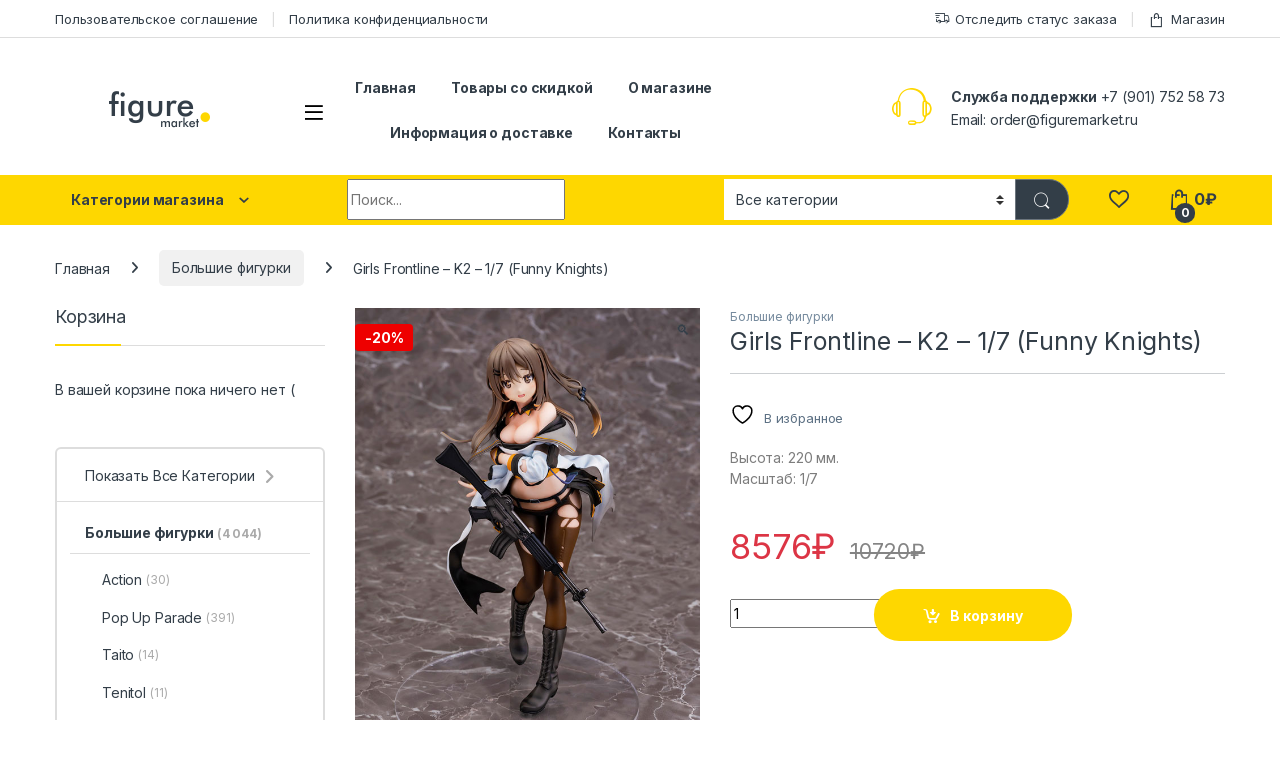

--- FILE ---
content_type: text/html; charset=UTF-8
request_url: https://figuremarket.ru/product/girls-frontline-k2-1-7-funny-knights/
body_size: 22974
content:
<!DOCTYPE html>
<html lang="ru-RU">
<head>
<meta charset="UTF-8">
<meta name="viewport" content="width=device-width, initial-scale=1">
<link rel="profile" href="https://gmpg.org/xfn/11">
<link rel="pingback" href="https://figuremarket.ru/xmlrpc.php">

				<script>document.documentElement.className = document.documentElement.className + ' yes-js js_active js'</script>
			<title>Girls Frontline &#8211; K2 &#8211; 1/7 (Funny Knights) &#8211; Аниме магазин Figuremarket</title>
<meta name='robots' content='max-image-preview:large' />
<script>window._wca = window._wca || [];</script>
<link rel='dns-prefetch' href='//stats.wp.com' />
<link rel='dns-prefetch' href='//fonts.googleapis.com' />
<link href='//hb.wpmucdn.com' rel='preconnect' />
<link href='https://fonts.googleapis.com' rel='preconnect' />
<link href='//fonts.gstatic.com' crossorigin='' rel='preconnect' />
<link rel="alternate" type="application/rss+xml" title="Аниме магазин Figuremarket &raquo; Лента" href="https://figuremarket.ru/feed/" />
<link rel="alternate" type="application/rss+xml" title="Аниме магазин Figuremarket &raquo; Лента комментариев" href="https://figuremarket.ru/comments/feed/" />
<link rel="alternate" title="oEmbed (JSON)" type="application/json+oembed" href="https://figuremarket.ru/wp-json/oembed/1.0/embed?url=https%3A%2F%2Ffiguremarket.ru%2Fproduct%2Fgirls-frontline-k2-1-7-funny-knights%2F" />
<link rel="alternate" title="oEmbed (XML)" type="text/xml+oembed" href="https://figuremarket.ru/wp-json/oembed/1.0/embed?url=https%3A%2F%2Ffiguremarket.ru%2Fproduct%2Fgirls-frontline-k2-1-7-funny-knights%2F&#038;format=xml" />
<style id='wp-img-auto-sizes-contain-inline-css' type='text/css'>
img:is([sizes=auto i],[sizes^="auto," i]){contain-intrinsic-size:3000px 1500px}
/*# sourceURL=wp-img-auto-sizes-contain-inline-css */
</style>
<style id='wp-emoji-styles-inline-css' type='text/css'>

	img.wp-smiley, img.emoji {
		display: inline !important;
		border: none !important;
		box-shadow: none !important;
		height: 1em !important;
		width: 1em !important;
		margin: 0 0.07em !important;
		vertical-align: -0.1em !important;
		background: none !important;
		padding: 0 !important;
	}
/*# sourceURL=wp-emoji-styles-inline-css */
</style>
<link rel='stylesheet' id='wp-block-library-css' href='https://figuremarket.ru/wp-includes/css/dist/block-library/style.min.css?ver=6.9' type='text/css' media='all' />
<link rel='stylesheet' id='wc-blocks-style-css' href='https://figuremarket.ru/wp-content/plugins/woocommerce/assets/client/blocks/wc-blocks.css?ver=wc-9.8.6' type='text/css' media='all' />
<link rel='stylesheet' id='jquery-selectBox-css' href='https://figuremarket.ru/wp-content/plugins/yith-woocommerce-wishlist/assets/css/jquery.selectBox.css?ver=1.2.0' type='text/css' media='all' />
<link rel='stylesheet' id='woocommerce_prettyPhoto_css-css' href='//figuremarket.ru/wp-content/plugins/woocommerce/assets/css/prettyPhoto.css?ver=3.1.6' type='text/css' media='all' />
<link rel='stylesheet' id='yith-wcwl-main-css' href='https://figuremarket.ru/wp-content/plugins/yith-woocommerce-wishlist/assets/css/style.css?ver=4.5.0' type='text/css' media='all' />
<style id='yith-wcwl-main-inline-css' type='text/css'>
 :root { --color-add-to-wishlist-background: #333333; --color-add-to-wishlist-text: #FFFFFF; --color-add-to-wishlist-border: #333333; --color-add-to-wishlist-background-hover: #333333; --color-add-to-wishlist-text-hover: #FFFFFF; --color-add-to-wishlist-border-hover: #333333; --rounded-corners-radius: 16px; --color-add-to-cart-background: #333333; --color-add-to-cart-text: #FFFFFF; --color-add-to-cart-border: #333333; --color-add-to-cart-background-hover: #4F4F4F; --color-add-to-cart-text-hover: #FFFFFF; --color-add-to-cart-border-hover: #4F4F4F; --add-to-cart-rounded-corners-radius: 16px; --color-button-style-1-background: #333333; --color-button-style-1-text: #FFFFFF; --color-button-style-1-border: #333333; --color-button-style-1-background-hover: #4F4F4F; --color-button-style-1-text-hover: #FFFFFF; --color-button-style-1-border-hover: #4F4F4F; --color-button-style-2-background: #333333; --color-button-style-2-text: #FFFFFF; --color-button-style-2-border: #333333; --color-button-style-2-background-hover: #4F4F4F; --color-button-style-2-text-hover: #FFFFFF; --color-button-style-2-border-hover: #4F4F4F; --color-wishlist-table-background: #FFFFFF; --color-wishlist-table-text: #6d6c6c; --color-wishlist-table-border: #FFFFFF; --color-headers-background: #F4F4F4; --color-share-button-color: #FFFFFF; --color-share-button-color-hover: #FFFFFF; --color-fb-button-background: #39599E; --color-fb-button-background-hover: #595A5A; --color-tw-button-background: #45AFE2; --color-tw-button-background-hover: #595A5A; --color-pr-button-background: #AB2E31; --color-pr-button-background-hover: #595A5A; --color-em-button-background: #FBB102; --color-em-button-background-hover: #595A5A; --color-wa-button-background: #00A901; --color-wa-button-background-hover: #595A5A; --feedback-duration: 3s } 
 :root { --color-add-to-wishlist-background: #333333; --color-add-to-wishlist-text: #FFFFFF; --color-add-to-wishlist-border: #333333; --color-add-to-wishlist-background-hover: #333333; --color-add-to-wishlist-text-hover: #FFFFFF; --color-add-to-wishlist-border-hover: #333333; --rounded-corners-radius: 16px; --color-add-to-cart-background: #333333; --color-add-to-cart-text: #FFFFFF; --color-add-to-cart-border: #333333; --color-add-to-cart-background-hover: #4F4F4F; --color-add-to-cart-text-hover: #FFFFFF; --color-add-to-cart-border-hover: #4F4F4F; --add-to-cart-rounded-corners-radius: 16px; --color-button-style-1-background: #333333; --color-button-style-1-text: #FFFFFF; --color-button-style-1-border: #333333; --color-button-style-1-background-hover: #4F4F4F; --color-button-style-1-text-hover: #FFFFFF; --color-button-style-1-border-hover: #4F4F4F; --color-button-style-2-background: #333333; --color-button-style-2-text: #FFFFFF; --color-button-style-2-border: #333333; --color-button-style-2-background-hover: #4F4F4F; --color-button-style-2-text-hover: #FFFFFF; --color-button-style-2-border-hover: #4F4F4F; --color-wishlist-table-background: #FFFFFF; --color-wishlist-table-text: #6d6c6c; --color-wishlist-table-border: #FFFFFF; --color-headers-background: #F4F4F4; --color-share-button-color: #FFFFFF; --color-share-button-color-hover: #FFFFFF; --color-fb-button-background: #39599E; --color-fb-button-background-hover: #595A5A; --color-tw-button-background: #45AFE2; --color-tw-button-background-hover: #595A5A; --color-pr-button-background: #AB2E31; --color-pr-button-background-hover: #595A5A; --color-em-button-background: #FBB102; --color-em-button-background-hover: #595A5A; --color-wa-button-background: #00A901; --color-wa-button-background-hover: #595A5A; --feedback-duration: 3s } 
 :root { --color-add-to-wishlist-background: #333333; --color-add-to-wishlist-text: #FFFFFF; --color-add-to-wishlist-border: #333333; --color-add-to-wishlist-background-hover: #333333; --color-add-to-wishlist-text-hover: #FFFFFF; --color-add-to-wishlist-border-hover: #333333; --rounded-corners-radius: 16px; --color-add-to-cart-background: #333333; --color-add-to-cart-text: #FFFFFF; --color-add-to-cart-border: #333333; --color-add-to-cart-background-hover: #4F4F4F; --color-add-to-cart-text-hover: #FFFFFF; --color-add-to-cart-border-hover: #4F4F4F; --add-to-cart-rounded-corners-radius: 16px; --color-button-style-1-background: #333333; --color-button-style-1-text: #FFFFFF; --color-button-style-1-border: #333333; --color-button-style-1-background-hover: #4F4F4F; --color-button-style-1-text-hover: #FFFFFF; --color-button-style-1-border-hover: #4F4F4F; --color-button-style-2-background: #333333; --color-button-style-2-text: #FFFFFF; --color-button-style-2-border: #333333; --color-button-style-2-background-hover: #4F4F4F; --color-button-style-2-text-hover: #FFFFFF; --color-button-style-2-border-hover: #4F4F4F; --color-wishlist-table-background: #FFFFFF; --color-wishlist-table-text: #6d6c6c; --color-wishlist-table-border: #FFFFFF; --color-headers-background: #F4F4F4; --color-share-button-color: #FFFFFF; --color-share-button-color-hover: #FFFFFF; --color-fb-button-background: #39599E; --color-fb-button-background-hover: #595A5A; --color-tw-button-background: #45AFE2; --color-tw-button-background-hover: #595A5A; --color-pr-button-background: #AB2E31; --color-pr-button-background-hover: #595A5A; --color-em-button-background: #FBB102; --color-em-button-background-hover: #595A5A; --color-wa-button-background: #00A901; --color-wa-button-background-hover: #595A5A; --feedback-duration: 3s } 
 :root { --color-add-to-wishlist-background: #333333; --color-add-to-wishlist-text: #FFFFFF; --color-add-to-wishlist-border: #333333; --color-add-to-wishlist-background-hover: #333333; --color-add-to-wishlist-text-hover: #FFFFFF; --color-add-to-wishlist-border-hover: #333333; --rounded-corners-radius: 16px; --color-add-to-cart-background: #333333; --color-add-to-cart-text: #FFFFFF; --color-add-to-cart-border: #333333; --color-add-to-cart-background-hover: #4F4F4F; --color-add-to-cart-text-hover: #FFFFFF; --color-add-to-cart-border-hover: #4F4F4F; --add-to-cart-rounded-corners-radius: 16px; --color-button-style-1-background: #333333; --color-button-style-1-text: #FFFFFF; --color-button-style-1-border: #333333; --color-button-style-1-background-hover: #4F4F4F; --color-button-style-1-text-hover: #FFFFFF; --color-button-style-1-border-hover: #4F4F4F; --color-button-style-2-background: #333333; --color-button-style-2-text: #FFFFFF; --color-button-style-2-border: #333333; --color-button-style-2-background-hover: #4F4F4F; --color-button-style-2-text-hover: #FFFFFF; --color-button-style-2-border-hover: #4F4F4F; --color-wishlist-table-background: #FFFFFF; --color-wishlist-table-text: #6d6c6c; --color-wishlist-table-border: #FFFFFF; --color-headers-background: #F4F4F4; --color-share-button-color: #FFFFFF; --color-share-button-color-hover: #FFFFFF; --color-fb-button-background: #39599E; --color-fb-button-background-hover: #595A5A; --color-tw-button-background: #45AFE2; --color-tw-button-background-hover: #595A5A; --color-pr-button-background: #AB2E31; --color-pr-button-background-hover: #595A5A; --color-em-button-background: #FBB102; --color-em-button-background-hover: #595A5A; --color-wa-button-background: #00A901; --color-wa-button-background-hover: #595A5A; --feedback-duration: 3s } 
 :root { --color-add-to-wishlist-background: #333333; --color-add-to-wishlist-text: #FFFFFF; --color-add-to-wishlist-border: #333333; --color-add-to-wishlist-background-hover: #333333; --color-add-to-wishlist-text-hover: #FFFFFF; --color-add-to-wishlist-border-hover: #333333; --rounded-corners-radius: 16px; --color-add-to-cart-background: #333333; --color-add-to-cart-text: #FFFFFF; --color-add-to-cart-border: #333333; --color-add-to-cart-background-hover: #4F4F4F; --color-add-to-cart-text-hover: #FFFFFF; --color-add-to-cart-border-hover: #4F4F4F; --add-to-cart-rounded-corners-radius: 16px; --color-button-style-1-background: #333333; --color-button-style-1-text: #FFFFFF; --color-button-style-1-border: #333333; --color-button-style-1-background-hover: #4F4F4F; --color-button-style-1-text-hover: #FFFFFF; --color-button-style-1-border-hover: #4F4F4F; --color-button-style-2-background: #333333; --color-button-style-2-text: #FFFFFF; --color-button-style-2-border: #333333; --color-button-style-2-background-hover: #4F4F4F; --color-button-style-2-text-hover: #FFFFFF; --color-button-style-2-border-hover: #4F4F4F; --color-wishlist-table-background: #FFFFFF; --color-wishlist-table-text: #6d6c6c; --color-wishlist-table-border: #FFFFFF; --color-headers-background: #F4F4F4; --color-share-button-color: #FFFFFF; --color-share-button-color-hover: #FFFFFF; --color-fb-button-background: #39599E; --color-fb-button-background-hover: #595A5A; --color-tw-button-background: #45AFE2; --color-tw-button-background-hover: #595A5A; --color-pr-button-background: #AB2E31; --color-pr-button-background-hover: #595A5A; --color-em-button-background: #FBB102; --color-em-button-background-hover: #595A5A; --color-wa-button-background: #00A901; --color-wa-button-background-hover: #595A5A; --feedback-duration: 3s } 
 :root { --color-add-to-wishlist-background: #333333; --color-add-to-wishlist-text: #FFFFFF; --color-add-to-wishlist-border: #333333; --color-add-to-wishlist-background-hover: #333333; --color-add-to-wishlist-text-hover: #FFFFFF; --color-add-to-wishlist-border-hover: #333333; --rounded-corners-radius: 16px; --color-add-to-cart-background: #333333; --color-add-to-cart-text: #FFFFFF; --color-add-to-cart-border: #333333; --color-add-to-cart-background-hover: #4F4F4F; --color-add-to-cart-text-hover: #FFFFFF; --color-add-to-cart-border-hover: #4F4F4F; --add-to-cart-rounded-corners-radius: 16px; --color-button-style-1-background: #333333; --color-button-style-1-text: #FFFFFF; --color-button-style-1-border: #333333; --color-button-style-1-background-hover: #4F4F4F; --color-button-style-1-text-hover: #FFFFFF; --color-button-style-1-border-hover: #4F4F4F; --color-button-style-2-background: #333333; --color-button-style-2-text: #FFFFFF; --color-button-style-2-border: #333333; --color-button-style-2-background-hover: #4F4F4F; --color-button-style-2-text-hover: #FFFFFF; --color-button-style-2-border-hover: #4F4F4F; --color-wishlist-table-background: #FFFFFF; --color-wishlist-table-text: #6d6c6c; --color-wishlist-table-border: #FFFFFF; --color-headers-background: #F4F4F4; --color-share-button-color: #FFFFFF; --color-share-button-color-hover: #FFFFFF; --color-fb-button-background: #39599E; --color-fb-button-background-hover: #595A5A; --color-tw-button-background: #45AFE2; --color-tw-button-background-hover: #595A5A; --color-pr-button-background: #AB2E31; --color-pr-button-background-hover: #595A5A; --color-em-button-background: #FBB102; --color-em-button-background-hover: #595A5A; --color-wa-button-background: #00A901; --color-wa-button-background-hover: #595A5A; --feedback-duration: 3s } 
 :root { --color-add-to-wishlist-background: #333333; --color-add-to-wishlist-text: #FFFFFF; --color-add-to-wishlist-border: #333333; --color-add-to-wishlist-background-hover: #333333; --color-add-to-wishlist-text-hover: #FFFFFF; --color-add-to-wishlist-border-hover: #333333; --rounded-corners-radius: 16px; --color-add-to-cart-background: #333333; --color-add-to-cart-text: #FFFFFF; --color-add-to-cart-border: #333333; --color-add-to-cart-background-hover: #4F4F4F; --color-add-to-cart-text-hover: #FFFFFF; --color-add-to-cart-border-hover: #4F4F4F; --add-to-cart-rounded-corners-radius: 16px; --color-button-style-1-background: #333333; --color-button-style-1-text: #FFFFFF; --color-button-style-1-border: #333333; --color-button-style-1-background-hover: #4F4F4F; --color-button-style-1-text-hover: #FFFFFF; --color-button-style-1-border-hover: #4F4F4F; --color-button-style-2-background: #333333; --color-button-style-2-text: #FFFFFF; --color-button-style-2-border: #333333; --color-button-style-2-background-hover: #4F4F4F; --color-button-style-2-text-hover: #FFFFFF; --color-button-style-2-border-hover: #4F4F4F; --color-wishlist-table-background: #FFFFFF; --color-wishlist-table-text: #6d6c6c; --color-wishlist-table-border: #FFFFFF; --color-headers-background: #F4F4F4; --color-share-button-color: #FFFFFF; --color-share-button-color-hover: #FFFFFF; --color-fb-button-background: #39599E; --color-fb-button-background-hover: #595A5A; --color-tw-button-background: #45AFE2; --color-tw-button-background-hover: #595A5A; --color-pr-button-background: #AB2E31; --color-pr-button-background-hover: #595A5A; --color-em-button-background: #FBB102; --color-em-button-background-hover: #595A5A; --color-wa-button-background: #00A901; --color-wa-button-background-hover: #595A5A; --feedback-duration: 3s } 
/*# sourceURL=yith-wcwl-main-inline-css */
</style>
<style id='global-styles-inline-css' type='text/css'>
:root{--wp--preset--aspect-ratio--square: 1;--wp--preset--aspect-ratio--4-3: 4/3;--wp--preset--aspect-ratio--3-4: 3/4;--wp--preset--aspect-ratio--3-2: 3/2;--wp--preset--aspect-ratio--2-3: 2/3;--wp--preset--aspect-ratio--16-9: 16/9;--wp--preset--aspect-ratio--9-16: 9/16;--wp--preset--color--black: #000000;--wp--preset--color--cyan-bluish-gray: #abb8c3;--wp--preset--color--white: #ffffff;--wp--preset--color--pale-pink: #f78da7;--wp--preset--color--vivid-red: #cf2e2e;--wp--preset--color--luminous-vivid-orange: #ff6900;--wp--preset--color--luminous-vivid-amber: #fcb900;--wp--preset--color--light-green-cyan: #7bdcb5;--wp--preset--color--vivid-green-cyan: #00d084;--wp--preset--color--pale-cyan-blue: #8ed1fc;--wp--preset--color--vivid-cyan-blue: #0693e3;--wp--preset--color--vivid-purple: #9b51e0;--wp--preset--gradient--vivid-cyan-blue-to-vivid-purple: linear-gradient(135deg,rgb(6,147,227) 0%,rgb(155,81,224) 100%);--wp--preset--gradient--light-green-cyan-to-vivid-green-cyan: linear-gradient(135deg,rgb(122,220,180) 0%,rgb(0,208,130) 100%);--wp--preset--gradient--luminous-vivid-amber-to-luminous-vivid-orange: linear-gradient(135deg,rgb(252,185,0) 0%,rgb(255,105,0) 100%);--wp--preset--gradient--luminous-vivid-orange-to-vivid-red: linear-gradient(135deg,rgb(255,105,0) 0%,rgb(207,46,46) 100%);--wp--preset--gradient--very-light-gray-to-cyan-bluish-gray: linear-gradient(135deg,rgb(238,238,238) 0%,rgb(169,184,195) 100%);--wp--preset--gradient--cool-to-warm-spectrum: linear-gradient(135deg,rgb(74,234,220) 0%,rgb(151,120,209) 20%,rgb(207,42,186) 40%,rgb(238,44,130) 60%,rgb(251,105,98) 80%,rgb(254,248,76) 100%);--wp--preset--gradient--blush-light-purple: linear-gradient(135deg,rgb(255,206,236) 0%,rgb(152,150,240) 100%);--wp--preset--gradient--blush-bordeaux: linear-gradient(135deg,rgb(254,205,165) 0%,rgb(254,45,45) 50%,rgb(107,0,62) 100%);--wp--preset--gradient--luminous-dusk: linear-gradient(135deg,rgb(255,203,112) 0%,rgb(199,81,192) 50%,rgb(65,88,208) 100%);--wp--preset--gradient--pale-ocean: linear-gradient(135deg,rgb(255,245,203) 0%,rgb(182,227,212) 50%,rgb(51,167,181) 100%);--wp--preset--gradient--electric-grass: linear-gradient(135deg,rgb(202,248,128) 0%,rgb(113,206,126) 100%);--wp--preset--gradient--midnight: linear-gradient(135deg,rgb(2,3,129) 0%,rgb(40,116,252) 100%);--wp--preset--font-size--small: 13px;--wp--preset--font-size--medium: 20px;--wp--preset--font-size--large: 36px;--wp--preset--font-size--x-large: 42px;--wp--preset--spacing--20: 0.44rem;--wp--preset--spacing--30: 0.67rem;--wp--preset--spacing--40: 1rem;--wp--preset--spacing--50: 1.5rem;--wp--preset--spacing--60: 2.25rem;--wp--preset--spacing--70: 3.38rem;--wp--preset--spacing--80: 5.06rem;--wp--preset--shadow--natural: 6px 6px 9px rgba(0, 0, 0, 0.2);--wp--preset--shadow--deep: 12px 12px 50px rgba(0, 0, 0, 0.4);--wp--preset--shadow--sharp: 6px 6px 0px rgba(0, 0, 0, 0.2);--wp--preset--shadow--outlined: 6px 6px 0px -3px rgb(255, 255, 255), 6px 6px rgb(0, 0, 0);--wp--preset--shadow--crisp: 6px 6px 0px rgb(0, 0, 0);}:where(.is-layout-flex){gap: 0.5em;}:where(.is-layout-grid){gap: 0.5em;}body .is-layout-flex{display: flex;}.is-layout-flex{flex-wrap: wrap;align-items: center;}.is-layout-flex > :is(*, div){margin: 0;}body .is-layout-grid{display: grid;}.is-layout-grid > :is(*, div){margin: 0;}:where(.wp-block-columns.is-layout-flex){gap: 2em;}:where(.wp-block-columns.is-layout-grid){gap: 2em;}:where(.wp-block-post-template.is-layout-flex){gap: 1.25em;}:where(.wp-block-post-template.is-layout-grid){gap: 1.25em;}.has-black-color{color: var(--wp--preset--color--black) !important;}.has-cyan-bluish-gray-color{color: var(--wp--preset--color--cyan-bluish-gray) !important;}.has-white-color{color: var(--wp--preset--color--white) !important;}.has-pale-pink-color{color: var(--wp--preset--color--pale-pink) !important;}.has-vivid-red-color{color: var(--wp--preset--color--vivid-red) !important;}.has-luminous-vivid-orange-color{color: var(--wp--preset--color--luminous-vivid-orange) !important;}.has-luminous-vivid-amber-color{color: var(--wp--preset--color--luminous-vivid-amber) !important;}.has-light-green-cyan-color{color: var(--wp--preset--color--light-green-cyan) !important;}.has-vivid-green-cyan-color{color: var(--wp--preset--color--vivid-green-cyan) !important;}.has-pale-cyan-blue-color{color: var(--wp--preset--color--pale-cyan-blue) !important;}.has-vivid-cyan-blue-color{color: var(--wp--preset--color--vivid-cyan-blue) !important;}.has-vivid-purple-color{color: var(--wp--preset--color--vivid-purple) !important;}.has-black-background-color{background-color: var(--wp--preset--color--black) !important;}.has-cyan-bluish-gray-background-color{background-color: var(--wp--preset--color--cyan-bluish-gray) !important;}.has-white-background-color{background-color: var(--wp--preset--color--white) !important;}.has-pale-pink-background-color{background-color: var(--wp--preset--color--pale-pink) !important;}.has-vivid-red-background-color{background-color: var(--wp--preset--color--vivid-red) !important;}.has-luminous-vivid-orange-background-color{background-color: var(--wp--preset--color--luminous-vivid-orange) !important;}.has-luminous-vivid-amber-background-color{background-color: var(--wp--preset--color--luminous-vivid-amber) !important;}.has-light-green-cyan-background-color{background-color: var(--wp--preset--color--light-green-cyan) !important;}.has-vivid-green-cyan-background-color{background-color: var(--wp--preset--color--vivid-green-cyan) !important;}.has-pale-cyan-blue-background-color{background-color: var(--wp--preset--color--pale-cyan-blue) !important;}.has-vivid-cyan-blue-background-color{background-color: var(--wp--preset--color--vivid-cyan-blue) !important;}.has-vivid-purple-background-color{background-color: var(--wp--preset--color--vivid-purple) !important;}.has-black-border-color{border-color: var(--wp--preset--color--black) !important;}.has-cyan-bluish-gray-border-color{border-color: var(--wp--preset--color--cyan-bluish-gray) !important;}.has-white-border-color{border-color: var(--wp--preset--color--white) !important;}.has-pale-pink-border-color{border-color: var(--wp--preset--color--pale-pink) !important;}.has-vivid-red-border-color{border-color: var(--wp--preset--color--vivid-red) !important;}.has-luminous-vivid-orange-border-color{border-color: var(--wp--preset--color--luminous-vivid-orange) !important;}.has-luminous-vivid-amber-border-color{border-color: var(--wp--preset--color--luminous-vivid-amber) !important;}.has-light-green-cyan-border-color{border-color: var(--wp--preset--color--light-green-cyan) !important;}.has-vivid-green-cyan-border-color{border-color: var(--wp--preset--color--vivid-green-cyan) !important;}.has-pale-cyan-blue-border-color{border-color: var(--wp--preset--color--pale-cyan-blue) !important;}.has-vivid-cyan-blue-border-color{border-color: var(--wp--preset--color--vivid-cyan-blue) !important;}.has-vivid-purple-border-color{border-color: var(--wp--preset--color--vivid-purple) !important;}.has-vivid-cyan-blue-to-vivid-purple-gradient-background{background: var(--wp--preset--gradient--vivid-cyan-blue-to-vivid-purple) !important;}.has-light-green-cyan-to-vivid-green-cyan-gradient-background{background: var(--wp--preset--gradient--light-green-cyan-to-vivid-green-cyan) !important;}.has-luminous-vivid-amber-to-luminous-vivid-orange-gradient-background{background: var(--wp--preset--gradient--luminous-vivid-amber-to-luminous-vivid-orange) !important;}.has-luminous-vivid-orange-to-vivid-red-gradient-background{background: var(--wp--preset--gradient--luminous-vivid-orange-to-vivid-red) !important;}.has-very-light-gray-to-cyan-bluish-gray-gradient-background{background: var(--wp--preset--gradient--very-light-gray-to-cyan-bluish-gray) !important;}.has-cool-to-warm-spectrum-gradient-background{background: var(--wp--preset--gradient--cool-to-warm-spectrum) !important;}.has-blush-light-purple-gradient-background{background: var(--wp--preset--gradient--blush-light-purple) !important;}.has-blush-bordeaux-gradient-background{background: var(--wp--preset--gradient--blush-bordeaux) !important;}.has-luminous-dusk-gradient-background{background: var(--wp--preset--gradient--luminous-dusk) !important;}.has-pale-ocean-gradient-background{background: var(--wp--preset--gradient--pale-ocean) !important;}.has-electric-grass-gradient-background{background: var(--wp--preset--gradient--electric-grass) !important;}.has-midnight-gradient-background{background: var(--wp--preset--gradient--midnight) !important;}.has-small-font-size{font-size: var(--wp--preset--font-size--small) !important;}.has-medium-font-size{font-size: var(--wp--preset--font-size--medium) !important;}.has-large-font-size{font-size: var(--wp--preset--font-size--large) !important;}.has-x-large-font-size{font-size: var(--wp--preset--font-size--x-large) !important;}
/*# sourceURL=global-styles-inline-css */
</style>

<style id='classic-theme-styles-inline-css' type='text/css'>
/*! This file is auto-generated */
.wp-block-button__link{color:#fff;background-color:#32373c;border-radius:9999px;box-shadow:none;text-decoration:none;padding:calc(.667em + 2px) calc(1.333em + 2px);font-size:1.125em}.wp-block-file__button{background:#32373c;color:#fff;text-decoration:none}
/*# sourceURL=/wp-includes/css/classic-themes.min.css */
</style>
<link rel='stylesheet' id='contact-form-7-css' href='https://figuremarket.ru/wp-content/plugins/contact-form-7/includes/css/styles.css?ver=6.1.4' type='text/css' media='all' />
<link rel='stylesheet' id='copy-the-code-css' href='https://figuremarket.ru/wp-content/plugins/copy-the-code/assets/css/copy-the-code.css?ver=4.1.1' type='text/css' media='all' />
<link rel='stylesheet' id='ctc-copy-inline-css' href='https://figuremarket.ru/wp-content/plugins/copy-the-code/assets/css/copy-inline.css?ver=4.1.1' type='text/css' media='all' />
<link rel='stylesheet' id='rs-plugin-settings-css' href='https://figuremarket.ru/wp-content/plugins/revslider/public/assets/css/rs6.css?ver=6.3.9' type='text/css' media='all' />
<style id='rs-plugin-settings-inline-css' type='text/css'>
#rs-demo-id {}
/*# sourceURL=rs-plugin-settings-inline-css */
</style>
<link rel='stylesheet' id='photoswipe-css' href='https://figuremarket.ru/wp-content/plugins/woocommerce/assets/css/photoswipe/photoswipe.min.css?ver=9.8.6' type='text/css' media='all' />
<link rel='stylesheet' id='photoswipe-default-skin-css' href='https://figuremarket.ru/wp-content/plugins/woocommerce/assets/css/photoswipe/default-skin/default-skin.min.css?ver=9.8.6' type='text/css' media='all' />
<style id='woocommerce-inline-inline-css' type='text/css'>
.woocommerce form .form-row .required { visibility: visible; }
/*# sourceURL=woocommerce-inline-inline-css */
</style>
<link rel='stylesheet' id='brands-styles-css' href='https://figuremarket.ru/wp-content/plugins/woocommerce/assets/css/brands.css?ver=9.8.6' type='text/css' media='all' />
<link rel='stylesheet' id='electro-fonts-css' href='https://fonts.googleapis.com/css2?family=Inter:wght@300;400;600;700&#038;display=swap' type='text/css' media='all' />
<link rel='stylesheet' id='font-electro-css' href='https://figuremarket.ru/wp-content/themes/electro/assets/css/font-electro.css?ver=3.5.0' type='text/css' media='all' />
<link rel='stylesheet' id='fontawesome-css' href='https://figuremarket.ru/wp-content/themes/electro/assets/vendor/fontawesome/css/all.min.css?ver=3.5.0' type='text/css' media='all' />
<link rel='stylesheet' id='animate-css-css' href='https://figuremarket.ru/wp-content/themes/electro/assets/vendor/animate.css/animate.min.css?ver=3.5.0' type='text/css' media='all' />
<link rel='stylesheet' id='electro-style-css' href='https://figuremarket.ru/wp-content/themes/electro/style.min.css?ver=3.5.0' type='text/css' media='all' />
<link rel='stylesheet' id='electro-color-css' href='https://figuremarket.ru/wp-content/themes/electro/assets/css/colors/yellow.min.css?ver=3.5.0' type='text/css' media='all' />
<script type="text/javascript" src="https://figuremarket.ru/wp-includes/js/jquery/jquery.min.js?ver=3.7.1" id="jquery-core-js"></script>
<script type="text/javascript" src="https://figuremarket.ru/wp-includes/js/jquery/jquery-migrate.min.js?ver=3.4.1" id="jquery-migrate-js"></script>
<script type="text/javascript" src="https://figuremarket.ru/wp-content/plugins/revslider/public/assets/js/rbtools.min.js?ver=6.3.9" id="tp-tools-js"></script>
<script type="text/javascript" src="https://figuremarket.ru/wp-content/plugins/revslider/public/assets/js/rs6.min.js?ver=6.3.9" id="revmin-js"></script>
<script type="text/javascript" src="https://figuremarket.ru/wp-content/plugins/woocommerce/assets/js/jquery-blockui/jquery.blockUI.min.js?ver=2.7.0-wc.9.8.6" id="jquery-blockui-js" data-wp-strategy="defer"></script>
<script type="text/javascript" id="wc-add-to-cart-js-extra">
/* <![CDATA[ */
var wc_add_to_cart_params = {"ajax_url":"/wp-admin/admin-ajax.php","wc_ajax_url":"/?wc-ajax=%%endpoint%%","i18n_view_cart":"\u041a\u043e\u0440\u0437\u0438\u043d\u0430","cart_url":"https://figuremarket.ru/cart/","is_cart":"","cart_redirect_after_add":"yes"};
//# sourceURL=wc-add-to-cart-js-extra
/* ]]> */
</script>
<script type="text/javascript" src="https://figuremarket.ru/wp-content/plugins/woocommerce/assets/js/frontend/add-to-cart.min.js?ver=9.8.6" id="wc-add-to-cart-js" data-wp-strategy="defer"></script>
<script type="text/javascript" src="https://figuremarket.ru/wp-content/plugins/woocommerce/assets/js/zoom/jquery.zoom.min.js?ver=1.7.21-wc.9.8.6" id="zoom-js" defer="defer" data-wp-strategy="defer"></script>
<script type="text/javascript" src="https://figuremarket.ru/wp-content/plugins/woocommerce/assets/js/flexslider/jquery.flexslider.min.js?ver=2.7.2-wc.9.8.6" id="flexslider-js" defer="defer" data-wp-strategy="defer"></script>
<script type="text/javascript" src="https://figuremarket.ru/wp-content/plugins/woocommerce/assets/js/photoswipe/photoswipe.min.js?ver=4.1.1-wc.9.8.6" id="photoswipe-js" defer="defer" data-wp-strategy="defer"></script>
<script type="text/javascript" src="https://figuremarket.ru/wp-content/plugins/woocommerce/assets/js/photoswipe/photoswipe-ui-default.min.js?ver=4.1.1-wc.9.8.6" id="photoswipe-ui-default-js" defer="defer" data-wp-strategy="defer"></script>
<script type="text/javascript" id="wc-single-product-js-extra">
/* <![CDATA[ */
var wc_single_product_params = {"i18n_required_rating_text":"\u041f\u043e\u0436\u0430\u043b\u0443\u0439\u0441\u0442\u0430, \u043f\u043e\u0441\u0442\u0430\u0432\u044c\u0442\u0435 \u043e\u0446\u0435\u043d\u043a\u0443","i18n_rating_options":["1 \u0438\u0437 5 \u0437\u0432\u0451\u0437\u0434","2 \u0438\u0437 5 \u0437\u0432\u0451\u0437\u0434","3 \u0438\u0437 5 \u0437\u0432\u0451\u0437\u0434","4 \u0438\u0437 5 \u0437\u0432\u0451\u0437\u0434","5 \u0438\u0437 5 \u0437\u0432\u0451\u0437\u0434"],"i18n_product_gallery_trigger_text":"\u041f\u0440\u043e\u0441\u043c\u043e\u0442\u0440 \u0433\u0430\u043b\u0435\u0440\u0435\u0438 \u0438\u0437\u043e\u0431\u0440\u0430\u0436\u0435\u043d\u0438\u0439 \u0432 \u043f\u043e\u043b\u043d\u043e\u044d\u043a\u0440\u0430\u043d\u043d\u043e\u043c \u0440\u0435\u0436\u0438\u043c\u0435","review_rating_required":"yes","flexslider":{"rtl":false,"animation":"slide","smoothHeight":true,"directionNav":false,"controlNav":true,"slideshow":false,"animationSpeed":500,"animationLoop":false,"allowOneSlide":false},"zoom_enabled":"1","zoom_options":[],"photoswipe_enabled":"1","photoswipe_options":{"shareEl":false,"closeOnScroll":false,"history":false,"hideAnimationDuration":0,"showAnimationDuration":0},"flexslider_enabled":"1"};
//# sourceURL=wc-single-product-js-extra
/* ]]> */
</script>
<script type="text/javascript" src="https://figuremarket.ru/wp-content/plugins/woocommerce/assets/js/frontend/single-product.min.js?ver=9.8.6" id="wc-single-product-js" defer="defer" data-wp-strategy="defer"></script>
<script type="text/javascript" src="https://figuremarket.ru/wp-content/plugins/woocommerce/assets/js/js-cookie/js.cookie.min.js?ver=2.1.4-wc.9.8.6" id="js-cookie-js" defer="defer" data-wp-strategy="defer"></script>
<script type="text/javascript" id="woocommerce-js-extra">
/* <![CDATA[ */
var woocommerce_params = {"ajax_url":"/wp-admin/admin-ajax.php","wc_ajax_url":"/?wc-ajax=%%endpoint%%","i18n_password_show":"\u041f\u043e\u043a\u0430\u0437\u0430\u0442\u044c \u043f\u0430\u0440\u043e\u043b\u044c","i18n_password_hide":"\u0421\u043a\u0440\u044b\u0442\u044c \u043f\u0430\u0440\u043e\u043b\u044c"};
//# sourceURL=woocommerce-js-extra
/* ]]> */
</script>
<script type="text/javascript" src="https://figuremarket.ru/wp-content/plugins/woocommerce/assets/js/frontend/woocommerce.min.js?ver=9.8.6" id="woocommerce-js" defer="defer" data-wp-strategy="defer"></script>
<script type="text/javascript" src="https://figuremarket.ru/wp-content/plugins/js_composer/assets/js/vendors/woocommerce-add-to-cart.js?ver=7.8" id="vc_woocommerce-add-to-cart-js-js"></script>
<script type="text/javascript" id="wc-cart-fragments-js-extra">
/* <![CDATA[ */
var wc_cart_fragments_params = {"ajax_url":"/wp-admin/admin-ajax.php","wc_ajax_url":"/?wc-ajax=%%endpoint%%","cart_hash_key":"wc_cart_hash_9014a08253061cd73d87730c9da9d154","fragment_name":"wc_fragments_9014a08253061cd73d87730c9da9d154","request_timeout":"5000"};
//# sourceURL=wc-cart-fragments-js-extra
/* ]]> */
</script>
<script type="text/javascript" src="https://figuremarket.ru/wp-content/plugins/woocommerce/assets/js/frontend/cart-fragments.min.js?ver=9.8.6" id="wc-cart-fragments-js" defer="defer" data-wp-strategy="defer"></script>
<script type="text/javascript" src="https://stats.wp.com/s-202604.js" id="woocommerce-analytics-js" defer="defer" data-wp-strategy="defer"></script>
<script></script><link rel="https://api.w.org/" href="https://figuremarket.ru/wp-json/" /><link rel="alternate" title="JSON" type="application/json" href="https://figuremarket.ru/wp-json/wp/v2/product/41053" /><link rel="EditURI" type="application/rsd+xml" title="RSD" href="https://figuremarket.ru/xmlrpc.php?rsd" />
<meta name="generator" content="WordPress 6.9" />
<meta name="generator" content="WooCommerce 9.8.6" />
<link rel="canonical" href="https://figuremarket.ru/product/girls-frontline-k2-1-7-funny-knights/" />
<link rel='shortlink' href='https://figuremarket.ru/?p=41053' />
<meta name="generator" content="Redux 4.5.9" />	<style>img#wpstats{display:none}</style>
			<noscript><style>.woocommerce-product-gallery{ opacity: 1 !important; }</style></noscript>
	<meta name="generator" content="Powered by WPBakery Page Builder - drag and drop page builder for WordPress."/>
<meta name="generator" content="Powered by Slider Revolution 6.3.9 - responsive, Mobile-Friendly Slider Plugin for WordPress with comfortable drag and drop interface." />
<link rel="icon" href="https://figuremarket.ru/wp-content/uploads/2019/09/cropped-fa5557-1-2-32x32.png" sizes="32x32" />
<link rel="icon" href="https://figuremarket.ru/wp-content/uploads/2019/09/cropped-fa5557-1-2-192x192.png" sizes="192x192" />
<link rel="apple-touch-icon" href="https://figuremarket.ru/wp-content/uploads/2019/09/cropped-fa5557-1-2-180x180.png" />
<meta name="msapplication-TileImage" content="https://figuremarket.ru/wp-content/uploads/2019/09/cropped-fa5557-1-2-270x270.png" />
<script type="text/javascript">function setREVStartSize(e){
			//window.requestAnimationFrame(function() {				 
				window.RSIW = window.RSIW===undefined ? window.innerWidth : window.RSIW;	
				window.RSIH = window.RSIH===undefined ? window.innerHeight : window.RSIH;	
				try {								
					var pw = document.getElementById(e.c).parentNode.offsetWidth,
						newh;
					pw = pw===0 || isNaN(pw) ? window.RSIW : pw;
					e.tabw = e.tabw===undefined ? 0 : parseInt(e.tabw);
					e.thumbw = e.thumbw===undefined ? 0 : parseInt(e.thumbw);
					e.tabh = e.tabh===undefined ? 0 : parseInt(e.tabh);
					e.thumbh = e.thumbh===undefined ? 0 : parseInt(e.thumbh);
					e.tabhide = e.tabhide===undefined ? 0 : parseInt(e.tabhide);
					e.thumbhide = e.thumbhide===undefined ? 0 : parseInt(e.thumbhide);
					e.mh = e.mh===undefined || e.mh=="" || e.mh==="auto" ? 0 : parseInt(e.mh,0);		
					if(e.layout==="fullscreen" || e.l==="fullscreen") 						
						newh = Math.max(e.mh,window.RSIH);					
					else{					
						e.gw = Array.isArray(e.gw) ? e.gw : [e.gw];
						for (var i in e.rl) if (e.gw[i]===undefined || e.gw[i]===0) e.gw[i] = e.gw[i-1];					
						e.gh = e.el===undefined || e.el==="" || (Array.isArray(e.el) && e.el.length==0)? e.gh : e.el;
						e.gh = Array.isArray(e.gh) ? e.gh : [e.gh];
						for (var i in e.rl) if (e.gh[i]===undefined || e.gh[i]===0) e.gh[i] = e.gh[i-1];
											
						var nl = new Array(e.rl.length),
							ix = 0,						
							sl;					
						e.tabw = e.tabhide>=pw ? 0 : e.tabw;
						e.thumbw = e.thumbhide>=pw ? 0 : e.thumbw;
						e.tabh = e.tabhide>=pw ? 0 : e.tabh;
						e.thumbh = e.thumbhide>=pw ? 0 : e.thumbh;					
						for (var i in e.rl) nl[i] = e.rl[i]<window.RSIW ? 0 : e.rl[i];
						sl = nl[0];									
						for (var i in nl) if (sl>nl[i] && nl[i]>0) { sl = nl[i]; ix=i;}															
						var m = pw>(e.gw[ix]+e.tabw+e.thumbw) ? 1 : (pw-(e.tabw+e.thumbw)) / (e.gw[ix]);					
						newh =  (e.gh[ix] * m) + (e.tabh + e.thumbh);
					}				
					if(window.rs_init_css===undefined) window.rs_init_css = document.head.appendChild(document.createElement("style"));					
					document.getElementById(e.c).height = newh+"px";
					window.rs_init_css.innerHTML += "#"+e.c+"_wrapper { height: "+newh+"px }";				
				} catch(e){
					console.log("Failure at Presize of Slider:" + e)
				}					   
			//});
		  };</script>
		<style type="text/css" id="wp-custom-css">
			.grecaptcha-badge { visibility: hidden; }
		</style>
		<noscript><style> .wpb_animate_when_almost_visible { opacity: 1; }</style></noscript><link rel='stylesheet' id='redux-custom-fonts-css' href='//figuremarket.ru/wp-content/uploads/redux/custom-fonts/fonts.css?ver=1674206688' type='text/css' media='all' />
</head>

<body data-rsssl=1 class="wp-singular product-template-default single single-product postid-41053 wp-custom-logo wp-theme-electro theme-electro woocommerce woocommerce-page woocommerce-no-js left-sidebar normal wpb-js-composer js-comp-ver-7.8 vc_responsive">
    <div class="off-canvas-wrapper w-100 position-relative">
<div id="page" class="hfeed site">
    		<a class="skip-link screen-reader-text visually-hidden" href="#site-navigation">Перейти к навигации</a>
		<a class="skip-link screen-reader-text visually-hidden" href="#content">Перейти к контенту</a>
		
			
		<div class="top-bar hidden-lg-down d-none d-xl-block">
			<div class="container clearfix">
			<ul id="menu-head1111" class="nav nav-inline float-start electro-animate-dropdown flip"><li id="menu-item-29015" class="menu-item menu-item-type-post_type menu-item-object-page menu-item-29015"><a title="Пользовательское соглашение" href="https://figuremarket.ru/polzovatelskoe-soglashenie/">Пользовательское соглашение</a></li>
<li id="menu-item-29016" class="menu-item menu-item-type-post_type menu-item-object-page menu-item-29016"><a title="Политика конфиденциальности" href="https://figuremarket.ru/politika-konfidenczialnosti/">Политика конфиденциальности</a></li>
</ul><ul id="menu-top-bar-right" class="nav nav-inline float-end electro-animate-dropdown flip"><li id="menu-item-4105" class="menu-item menu-item-type-post_type menu-item-object-page menu-item-4105"><a title="Отследить статус заказа" href="https://figuremarket.ru/track-your-order/"><i class="ec ec-transport"></i>Отследить статус заказа</a></li>
<li id="menu-item-4099" class="menu-item menu-item-type-post_type menu-item-object-page current_page_parent menu-item-4099"><a title="Магазин" href="https://figuremarket.ru/shop-2/"><i class="ec ec-shopping-bag"></i>Магазин</a></li>
</ul>			</div>
		</div><!-- /.top-bar -->

			
    
    <header id="masthead" class="header-v2 stick-this site-header">
        <div class="container hidden-lg-down d-none d-xl-block">
            <div class="masthead row align-items-center">
				<div class="header-logo-area d-flex justify-content-between align-items-center">
					<div class="header-site-branding">
				<a href="https://figuremarket.ru/" class="header-logo-link">
					<img src="https://figuremarket.ru/wp-content/uploads/2019/09/logo.png" alt="Аниме магазин Figuremarket" class="img-header-logo" width="156" height="37" />
				</a>
			</div>
					<div class="off-canvas-navigation-wrapper ">
			<div class="off-canvas-navbar-toggle-buttons clearfix">
				<button class="navbar-toggler navbar-toggle-hamburger " type="button">
					<i class="ec ec-menu"></i>
				</button>
				<button class="navbar-toggler navbar-toggle-close " type="button">
					<i class="ec ec-close-remove"></i>
				</button>
			</div>

			<div class="off-canvas-navigation
							 light" id="default-oc-header">
				<ul id="menu-1stmain" class="nav nav-inline yamm"><li id="menu-item-17891" class="menu-item menu-item-type-taxonomy menu-item-object-product_cat current-product-ancestor current-menu-parent current-product-parent menu-item-17891"><a title="Большие фигурки" href="https://figuremarket.ru/product-category/bolshie-figurki/">Большие фигурки</a></li>
<li id="menu-item-17892" class="menu-item menu-item-type-taxonomy menu-item-object-product_cat menu-item-17892"><a title="Nendoroid" href="https://figuremarket.ru/product-category/nendoroid/">Nendoroid</a></li>
<li id="menu-item-17893" class="menu-item menu-item-type-taxonomy menu-item-object-product_cat menu-item-17893"><a title="Figma" href="https://figuremarket.ru/product-category/figma/">Figma</a></li>
<li id="menu-item-17897" class="menu-item menu-item-type-taxonomy menu-item-object-product_cat menu-item-17897"><a title="Западные персонажи" href="https://figuremarket.ru/product-category/supergeroi-zapadnye-personazhi/">Западные персонажи</a></li>
<li id="menu-item-17898" class="menu-item menu-item-type-taxonomy menu-item-object-product_cat menu-item-17898"><a title="Garage Kits &amp; Plastic Model" href="https://figuremarket.ru/product-category/garage-kits/">Garage Kits &amp; Plastic Model</a></li>
</ul>			</div>
		</div>
				</div>
		<div class="primary-nav-menu col position-relative electro-animate-dropdown"><ul id="menu-m5" class="nav nav-inline yamm"><li id="menu-item-17926" class="menu-item menu-item-type-post_type menu-item-object-page menu-item-home menu-item-17926"><a title="Главная" href="https://figuremarket.ru/">Главная</a></li>
<li id="menu-item-17932" class="menu-item menu-item-type-post_type menu-item-object-page menu-item-17932"><a title="Товары со скидкой" href="https://figuremarket.ru/tovary-so-skidkoj/">Товары со скидкой</a></li>
<li id="menu-item-17927" class="menu-item menu-item-type-post_type menu-item-object-page menu-item-17927"><a title="О магазине" href="https://figuremarket.ru/o-magazine/">О магазине</a></li>
<li id="menu-item-17928" class="menu-item menu-item-type-post_type menu-item-object-page menu-item-17928"><a title="Информация о доставке" href="https://figuremarket.ru/informacziya-o-dostavke/">Информация о доставке</a></li>
<li id="menu-item-17931" class="menu-item menu-item-type-post_type menu-item-object-page menu-item-17931"><a title="Контакты" href="https://figuremarket.ru/contact-v2/">Контакты</a></li>
</ul></div>		<div class="header-support col-3">
			<div class="header-support-inner">
				<div class="support-icon">
					<i class="ec ec-support"></i>
				</div>
				<div class="support-info">
					<div class="support-number"><strong>Служба поддержки</strong> +7 (901) 752 58 73</div>
					<div class="support-email">Email: order@figuremarket.ru</div>
				</div>
			</div>
		</div>
					</div>
				<div class="electro-navbar">
			<div class="container">
				<div class="electro-navbar-inner row">
						<div class="departments-menu-v2">
			<div class="dropdown 
			">
				<a href="#" class="departments-menu-v2-title" 
									data-bs-toggle="dropdown">
					<span>Категории магазина<i class="departments-menu-v2-icon ec ec-arrow-down-search"></i></span>
				</a>
				<ul id="menu-1stmain-1" class="dropdown-menu yamm"><li id="menu-item-17891" class="menu-item menu-item-type-taxonomy menu-item-object-product_cat current-product-ancestor current-menu-parent current-product-parent menu-item-17891"><a title="Большие фигурки" href="https://figuremarket.ru/product-category/bolshie-figurki/">Большие фигурки</a></li>
<li id="menu-item-17892" class="menu-item menu-item-type-taxonomy menu-item-object-product_cat menu-item-17892"><a title="Nendoroid" href="https://figuremarket.ru/product-category/nendoroid/">Nendoroid</a></li>
<li id="menu-item-17893" class="menu-item menu-item-type-taxonomy menu-item-object-product_cat menu-item-17893"><a title="Figma" href="https://figuremarket.ru/product-category/figma/">Figma</a></li>
<li id="menu-item-17897" class="menu-item menu-item-type-taxonomy menu-item-object-product_cat menu-item-17897"><a title="Западные персонажи" href="https://figuremarket.ru/product-category/supergeroi-zapadnye-personazhi/">Западные персонажи</a></li>
<li id="menu-item-17898" class="menu-item menu-item-type-taxonomy menu-item-object-product_cat menu-item-17898"><a title="Garage Kits &amp; Plastic Model" href="https://figuremarket.ru/product-category/garage-kits/">Garage Kits &amp; Plastic Model</a></li>
</ul>			</div>
		</div>
		
<form class="navbar-search col" method="get" action="https://figuremarket.ru/" autocomplete="off">
	<label class="sr-only screen-reader-text visually-hidden" for="search">Искать:</label>
	<div class="input-group">
		<div class="input-search-field">
			<input type="text" id="search" class="form-control search-field product-search-field" dir="ltr" value="" name="s" placeholder="Поиск..." autocomplete="off" />
		</div>
				<div class="input-group-addon search-categories d-flex">
			<select  name='product_cat' id='electro_header_search_categories_dropdown' class='postform resizeselect'>
	<option value='0' selected='selected'>Все категории</option>
	<option class="level-0" value="nendoroid">Nendoroid</option>
	<option class="level-0" value="bolshie-figurki">Большие фигурки</option>
	<option class="level-0" value="figma">Figma</option>
	<option class="level-0" value="supergeroi-zapadnye-personazhi">Супергерои, Западные персонажи</option>
	<option class="level-0" value="garage-kits">Garage Kits &amp; Plastic Model</option>
	<option class="level-0" value="nendoroid-doll">Nendoroid Doll</option>
	<option class="level-0" value="myagkie-anime-igrushki">Мягкие аниме игрушки</option>
	<option class="level-0" value="look-up">Look Up</option>
</select>
		</div>
				<div class="input-group-btn">
			<input type="hidden" id="search-param" name="post_type" value="product" />
			<button type="submit" class="btn btn-secondary"><i class="ec ec-search"></i></button>
		</div>
	</div>
	</form>
		<div class="header-icons col-auto d-flex justify-content-end align-items-center">
			<div class="header-icon" 
					data-bs-toggle="tooltip" data-bs-placement="bottom" data-bs-title="Избранное">
		<a href="https://figuremarket.ru/wishlist/">
			<i class="ec ec-favorites"></i>
					</a>
	</div>
			<div class="header-icon header-icon__cart animate-dropdown dropdown"data-bs-toggle="tooltip" data-bs-placement="bottom" data-bs-title="Корзина">
            <a class="dropdown-toggle" href="https://figuremarket.ru/cart/" data-bs-toggle="dropdown">
                <i class="ec ec-shopping-bag"></i>
                <span class="cart-items-count count header-icon-counter">0</span>
                <span class="cart-items-total-price total-price"><span class="woocommerce-Price-amount amount"><bdi>0<span class="woocommerce-Price-currencySymbol">&#8381;</span></bdi></span></span>
            </a>
                                <ul class="dropdown-menu dropdown-menu-mini-cart border-bottom-0-last-child">
                        <li>
                            <div class="widget_shopping_cart_content border-bottom-0-last-child">
                              

	<p class="woocommerce-mini-cart__empty-message">В вашей корзине пока ничего нет (</p>


                            </div>
                        </li>
                    </ul>        </div>		</div><!-- /.header-icons -->
						</div>
			</div>
		</div>
		
        </div>

        			<div class="handheld-header-wrap container hidden-xl-up d-xl-none">
				<div class="handheld-header-v2 row align-items-center handheld-stick-this ">
							<div class="off-canvas-navigation-wrapper ">
			<div class="off-canvas-navbar-toggle-buttons clearfix">
				<button class="navbar-toggler navbar-toggle-hamburger " type="button">
					<i class="ec ec-menu"></i>
				</button>
				<button class="navbar-toggler navbar-toggle-close " type="button">
					<i class="ec ec-close-remove"></i>
				</button>
			</div>

			<div class="off-canvas-navigation
							 light" id="default-oc-header">
				<ul id="menu-1stmain-2" class="nav nav-inline yamm"><li id="menu-item-17891" class="menu-item menu-item-type-taxonomy menu-item-object-product_cat current-product-ancestor current-menu-parent current-product-parent menu-item-17891"><a title="Большие фигурки" href="https://figuremarket.ru/product-category/bolshie-figurki/">Большие фигурки</a></li>
<li id="menu-item-17892" class="menu-item menu-item-type-taxonomy menu-item-object-product_cat menu-item-17892"><a title="Nendoroid" href="https://figuremarket.ru/product-category/nendoroid/">Nendoroid</a></li>
<li id="menu-item-17893" class="menu-item menu-item-type-taxonomy menu-item-object-product_cat menu-item-17893"><a title="Figma" href="https://figuremarket.ru/product-category/figma/">Figma</a></li>
<li id="menu-item-17897" class="menu-item menu-item-type-taxonomy menu-item-object-product_cat menu-item-17897"><a title="Западные персонажи" href="https://figuremarket.ru/product-category/supergeroi-zapadnye-personazhi/">Западные персонажи</a></li>
<li id="menu-item-17898" class="menu-item menu-item-type-taxonomy menu-item-object-product_cat menu-item-17898"><a title="Garage Kits &amp; Plastic Model" href="https://figuremarket.ru/product-category/garage-kits/">Garage Kits &amp; Plastic Model</a></li>
</ul>			</div>
		</div>
		            <div class="header-logo">
                <a href="https://figuremarket.ru/" class="header-logo-link">
                    <img src="https://figuremarket.ru/wp-content/uploads/2019/09/logo.png" alt="Аниме магазин Figuremarket" class="img-header-logo" width="156" height="37" />
                </a>
            </div>
            		<div class="handheld-header-links">
			<ul class="columns-3">
									<li class="search">
						<a href="">Поиск</a>			<div class="site-search">
				<div class="widget woocommerce widget_product_search"><form role="search" method="get" class="woocommerce-product-search" action="https://figuremarket.ru/">
	<label class="screen-reader-text" for="woocommerce-product-search-field-0">Искать:</label>
	<input type="search" id="woocommerce-product-search-field-0" class="search-field" placeholder="Поиск по товарам&hellip;" value="" name="s" />
	<button type="submit" value="Поиск" class="">Поиск</button>
	<input type="hidden" name="post_type" value="product" />
</form>
</div>			</div>
							</li>
									<li class="my-account">
						<a href="https://figuremarket.ru/my-account-2/"><i class="ec ec-user"></i></a>					</li>
									<li class="cart">
									<a class="footer-cart-contents" href="https://figuremarket.ru/cart/" title="Просмотр вашей корзины покупок">
				<i class="ec ec-shopping-bag"></i>
				<span class="cart-items-count count">0</span>
			</a>
								</li>
							</ul>
		</div>
						</div>
			</div>
			
    </header><!-- #masthead -->

    
    
    <div id="content" class="site-content" tabindex="-1">
        <div class="container">
        <nav class="woocommerce-breadcrumb" aria-label="Breadcrumb"><a href="https://figuremarket.ru">Главная</a><span class="delimiter"><i class="fa fa-angle-right"></i></span><a href="https://figuremarket.ru/product-category/bolshie-figurki/">Большие фигурки</a><span class="delimiter"><i class="fa fa-angle-right"></i></span>Girls Frontline &#8211; K2 &#8211; 1/7 (Funny Knights)</nav><div class="site-content-inner row">
		
			<div id="primary" class="content-area">
			<main id="main" class="site-main">
			
					
			<div class="woocommerce-notices-wrapper"></div><div id="product-41053" class="product type-product post-41053 status-publish first instock product_cat-bolshie-figurki product_tag-girls-frontline has-post-thumbnail sale shipping-taxable purchasable product-type-simple">

			<div class="single-product-wrapper row">
				<div class="product-images-wrapper">
		
	<span class="onsale">-<span class="percentage">20%</span></span>
	<div class="woocommerce-product-gallery woocommerce-product-gallery--with-images woocommerce-product-gallery--columns-5 images electro-carousel-loaded" data-columns="5" style="opacity: 0; transition: opacity .25s ease-in-out;">
	<div class="woocommerce-product-gallery__wrapper">
		<div data-thumb="https://figuremarket.ru/wp-content/uploads/2023/01/figure-122928_01-100x100.jpg" data-thumb-alt="Girls Frontline - K2 - 1/7 (Funny Knights)" data-thumb-srcset=""  data-thumb-sizes="(max-width: 100px) 100vw, 100px" class="woocommerce-product-gallery__image"><a href="https://figuremarket.ru/wp-content/uploads/2023/01/figure-122928_01.jpg"><img width="600" height="788" src="https://figuremarket.ru/wp-content/uploads/2023/01/figure-122928_01-600x788.jpg" class="wp-post-image" alt="Girls Frontline - K2 - 1/7 (Funny Knights)" data-caption="" data-src="https://figuremarket.ru/wp-content/uploads/2023/01/figure-122928_01.jpg" data-large_image="https://figuremarket.ru/wp-content/uploads/2023/01/figure-122928_01.jpg" data-large_image_width="609" data-large_image_height="800" decoding="async" fetchpriority="high" srcset="https://figuremarket.ru/wp-content/uploads/2023/01/figure-122928_01-600x788.jpg 600w, https://figuremarket.ru/wp-content/uploads/2023/01/figure-122928_01.jpg 609w" sizes="(max-width: 600px) 100vw, 600px" /></a></div><div data-thumb="https://figuremarket.ru/wp-content/uploads/2023/01/figure-122928_01-100x100.jpg" data-thumb-alt="Girls Frontline - K2 - 1/7 (Funny Knights) — изображение 2" data-thumb-srcset=""  data-thumb-sizes="(max-width: 100px) 100vw, 100px" class="woocommerce-product-gallery__image"><a href="https://figuremarket.ru/wp-content/uploads/2023/01/figure-122928_01.jpg"><img width="600" height="788" src="https://figuremarket.ru/wp-content/uploads/2023/01/figure-122928_01-600x788.jpg" class="" alt="Girls Frontline - K2 - 1/7 (Funny Knights) — изображение 2" data-caption="" data-src="https://figuremarket.ru/wp-content/uploads/2023/01/figure-122928_01.jpg" data-large_image="https://figuremarket.ru/wp-content/uploads/2023/01/figure-122928_01.jpg" data-large_image_width="609" data-large_image_height="800" decoding="async" srcset="https://figuremarket.ru/wp-content/uploads/2023/01/figure-122928_01-600x788.jpg 600w, https://figuremarket.ru/wp-content/uploads/2023/01/figure-122928_01.jpg 609w" sizes="(max-width: 600px) 100vw, 600px" /></a></div><div data-thumb="https://figuremarket.ru/wp-content/uploads/2023/01/figure-122928_02-100x100.jpg" data-thumb-alt="Girls Frontline - K2 - 1/7 (Funny Knights) — изображение 3" data-thumb-srcset=""  data-thumb-sizes="(max-width: 100px) 100vw, 100px" class="woocommerce-product-gallery__image"><a href="https://figuremarket.ru/wp-content/uploads/2023/01/figure-122928_02.jpg"><img width="600" height="800" src="https://figuremarket.ru/wp-content/uploads/2023/01/figure-122928_02.jpg" class="" alt="Girls Frontline - K2 - 1/7 (Funny Knights) — изображение 3" data-caption="" data-src="https://figuremarket.ru/wp-content/uploads/2023/01/figure-122928_02.jpg" data-large_image="https://figuremarket.ru/wp-content/uploads/2023/01/figure-122928_02.jpg" data-large_image_width="600" data-large_image_height="800" decoding="async" /></a></div><div data-thumb="https://figuremarket.ru/wp-content/uploads/2023/01/figure-122928_04-100x100.jpg" data-thumb-alt="Girls Frontline - K2 - 1/7 (Funny Knights) — изображение 4" data-thumb-srcset=""  data-thumb-sizes="(max-width: 100px) 100vw, 100px" class="woocommerce-product-gallery__image"><a href="https://figuremarket.ru/wp-content/uploads/2023/01/figure-122928_04.jpg"><img width="600" height="800" src="https://figuremarket.ru/wp-content/uploads/2023/01/figure-122928_04.jpg" class="" alt="Girls Frontline - K2 - 1/7 (Funny Knights) — изображение 4" data-caption="" data-src="https://figuremarket.ru/wp-content/uploads/2023/01/figure-122928_04.jpg" data-large_image="https://figuremarket.ru/wp-content/uploads/2023/01/figure-122928_04.jpg" data-large_image_width="600" data-large_image_height="800" decoding="async" loading="lazy" /></a></div><div data-thumb="https://figuremarket.ru/wp-content/uploads/2023/01/figure-122928_03-100x100.jpg" data-thumb-alt="Girls Frontline - K2 - 1/7 (Funny Knights) — изображение 5" data-thumb-srcset=""  data-thumb-sizes="(max-width: 100px) 100vw, 100px" class="woocommerce-product-gallery__image"><a href="https://figuremarket.ru/wp-content/uploads/2023/01/figure-122928_03.jpg"><img width="600" height="743" src="https://figuremarket.ru/wp-content/uploads/2023/01/figure-122928_03-600x743.jpg" class="" alt="Girls Frontline - K2 - 1/7 (Funny Knights) — изображение 5" data-caption="" data-src="https://figuremarket.ru/wp-content/uploads/2023/01/figure-122928_03.jpg" data-large_image="https://figuremarket.ru/wp-content/uploads/2023/01/figure-122928_03.jpg" data-large_image_width="646" data-large_image_height="800" decoding="async" loading="lazy" srcset="https://figuremarket.ru/wp-content/uploads/2023/01/figure-122928_03-600x743.jpg 600w, https://figuremarket.ru/wp-content/uploads/2023/01/figure-122928_03.jpg 646w" sizes="auto, (max-width: 600px) 100vw, 600px" /></a></div><div data-thumb="https://figuremarket.ru/wp-content/uploads/2023/01/figure-122928_05-100x100.jpg" data-thumb-alt="Girls Frontline - K2 - 1/7 (Funny Knights) — изображение 6" data-thumb-srcset=""  data-thumb-sizes="(max-width: 100px) 100vw, 100px" class="woocommerce-product-gallery__image"><a href="https://figuremarket.ru/wp-content/uploads/2023/01/figure-122928_05.jpg"><img width="600" height="800" src="https://figuremarket.ru/wp-content/uploads/2023/01/figure-122928_05.jpg" class="" alt="Girls Frontline - K2 - 1/7 (Funny Knights) — изображение 6" data-caption="" data-src="https://figuremarket.ru/wp-content/uploads/2023/01/figure-122928_05.jpg" data-large_image="https://figuremarket.ru/wp-content/uploads/2023/01/figure-122928_05.jpg" data-large_image_width="600" data-large_image_height="800" decoding="async" loading="lazy" /></a></div><div data-thumb="https://figuremarket.ru/wp-content/uploads/2023/01/figure-122928_11-100x100.jpg" data-thumb-alt="Girls Frontline - K2 - 1/7 (Funny Knights) — изображение 7" data-thumb-srcset=""  data-thumb-sizes="(max-width: 100px) 100vw, 100px" class="woocommerce-product-gallery__image"><a href="https://figuremarket.ru/wp-content/uploads/2023/01/figure-122928_11.jpg"><img width="600" height="800" src="https://figuremarket.ru/wp-content/uploads/2023/01/figure-122928_11.jpg" class="" alt="Girls Frontline - K2 - 1/7 (Funny Knights) — изображение 7" data-caption="" data-src="https://figuremarket.ru/wp-content/uploads/2023/01/figure-122928_11.jpg" data-large_image="https://figuremarket.ru/wp-content/uploads/2023/01/figure-122928_11.jpg" data-large_image_width="600" data-large_image_height="800" decoding="async" loading="lazy" /></a></div><div data-thumb="https://figuremarket.ru/wp-content/uploads/2023/01/figure-122928_06-100x100.jpg" data-thumb-alt="Girls Frontline - K2 - 1/7 (Funny Knights) — изображение 8" data-thumb-srcset=""  data-thumb-sizes="(max-width: 100px) 100vw, 100px" class="woocommerce-product-gallery__image"><a href="https://figuremarket.ru/wp-content/uploads/2023/01/figure-122928_06.jpg"><img width="600" height="450" src="https://figuremarket.ru/wp-content/uploads/2023/01/figure-122928_06-600x450.jpg" class="" alt="Girls Frontline - K2 - 1/7 (Funny Knights) — изображение 8" data-caption="" data-src="https://figuremarket.ru/wp-content/uploads/2023/01/figure-122928_06.jpg" data-large_image="https://figuremarket.ru/wp-content/uploads/2023/01/figure-122928_06.jpg" data-large_image_width="800" data-large_image_height="600" decoding="async" loading="lazy" srcset="https://figuremarket.ru/wp-content/uploads/2023/01/figure-122928_06-600x450.jpg 600w, https://figuremarket.ru/wp-content/uploads/2023/01/figure-122928_06.jpg 800w" sizes="auto, (max-width: 600px) 100vw, 600px" /></a></div><div data-thumb="https://figuremarket.ru/wp-content/uploads/2023/01/figure-122928_07-100x100.jpg" data-thumb-alt="Girls Frontline - K2 - 1/7 (Funny Knights) — изображение 9" data-thumb-srcset=""  data-thumb-sizes="(max-width: 100px) 100vw, 100px" class="woocommerce-product-gallery__image"><a href="https://figuremarket.ru/wp-content/uploads/2023/01/figure-122928_07.jpg"><img width="600" height="450" src="https://figuremarket.ru/wp-content/uploads/2023/01/figure-122928_07-600x450.jpg" class="" alt="Girls Frontline - K2 - 1/7 (Funny Knights) — изображение 9" data-caption="" data-src="https://figuremarket.ru/wp-content/uploads/2023/01/figure-122928_07.jpg" data-large_image="https://figuremarket.ru/wp-content/uploads/2023/01/figure-122928_07.jpg" data-large_image_width="800" data-large_image_height="600" decoding="async" loading="lazy" srcset="https://figuremarket.ru/wp-content/uploads/2023/01/figure-122928_07-600x450.jpg 600w, https://figuremarket.ru/wp-content/uploads/2023/01/figure-122928_07.jpg 800w" sizes="auto, (max-width: 600px) 100vw, 600px" /></a></div><div data-thumb="https://figuremarket.ru/wp-content/uploads/2023/01/figure-122928_08-100x100.jpg" data-thumb-alt="Girls Frontline - K2 - 1/7 (Funny Knights) — изображение 10" data-thumb-srcset=""  data-thumb-sizes="(max-width: 100px) 100vw, 100px" class="woocommerce-product-gallery__image"><a href="https://figuremarket.ru/wp-content/uploads/2023/01/figure-122928_08.jpg"><img width="600" height="450" src="https://figuremarket.ru/wp-content/uploads/2023/01/figure-122928_08-600x450.jpg" class="" alt="Girls Frontline - K2 - 1/7 (Funny Knights) — изображение 10" data-caption="" data-src="https://figuremarket.ru/wp-content/uploads/2023/01/figure-122928_08.jpg" data-large_image="https://figuremarket.ru/wp-content/uploads/2023/01/figure-122928_08.jpg" data-large_image_width="800" data-large_image_height="600" decoding="async" loading="lazy" srcset="https://figuremarket.ru/wp-content/uploads/2023/01/figure-122928_08-600x450.jpg 600w, https://figuremarket.ru/wp-content/uploads/2023/01/figure-122928_08.jpg 800w" sizes="auto, (max-width: 600px) 100vw, 600px" /></a></div><div data-thumb="https://figuremarket.ru/wp-content/uploads/2023/01/figure-122928_09-100x100.jpg" data-thumb-alt="Girls Frontline - K2 - 1/7 (Funny Knights) — изображение 11" data-thumb-srcset=""  data-thumb-sizes="(max-width: 100px) 100vw, 100px" class="woocommerce-product-gallery__image"><a href="https://figuremarket.ru/wp-content/uploads/2023/01/figure-122928_09.jpg"><img width="600" height="450" src="https://figuremarket.ru/wp-content/uploads/2023/01/figure-122928_09-600x450.jpg" class="" alt="Girls Frontline - K2 - 1/7 (Funny Knights) — изображение 11" data-caption="" data-src="https://figuremarket.ru/wp-content/uploads/2023/01/figure-122928_09.jpg" data-large_image="https://figuremarket.ru/wp-content/uploads/2023/01/figure-122928_09.jpg" data-large_image_width="800" data-large_image_height="600" decoding="async" loading="lazy" srcset="https://figuremarket.ru/wp-content/uploads/2023/01/figure-122928_09-600x450.jpg 600w, https://figuremarket.ru/wp-content/uploads/2023/01/figure-122928_09.jpg 800w" sizes="auto, (max-width: 600px) 100vw, 600px" /></a></div><div data-thumb="https://figuremarket.ru/wp-content/uploads/2023/01/figure-122928_10-100x100.jpg" data-thumb-alt="Girls Frontline - K2 - 1/7 (Funny Knights) — изображение 12" data-thumb-srcset=""  data-thumb-sizes="(max-width: 100px) 100vw, 100px" class="woocommerce-product-gallery__image"><a href="https://figuremarket.ru/wp-content/uploads/2023/01/figure-122928_10.jpg"><img width="600" height="450" src="https://figuremarket.ru/wp-content/uploads/2023/01/figure-122928_10-600x450.jpg" class="" alt="Girls Frontline - K2 - 1/7 (Funny Knights) — изображение 12" data-caption="" data-src="https://figuremarket.ru/wp-content/uploads/2023/01/figure-122928_10.jpg" data-large_image="https://figuremarket.ru/wp-content/uploads/2023/01/figure-122928_10.jpg" data-large_image_width="800" data-large_image_height="600" decoding="async" loading="lazy" srcset="https://figuremarket.ru/wp-content/uploads/2023/01/figure-122928_10-600x450.jpg 600w, https://figuremarket.ru/wp-content/uploads/2023/01/figure-122928_10.jpg 800w" sizes="auto, (max-width: 600px) 100vw, 600px" /></a></div>	</div>
</div>
		<div id="electro-wc-product-gallery-6971c8118948b" class="electro-wc-product-gallery electro-wc-product-gallery--with-images electro-wc-product-gallery--columns-5 images" data-columns="5">
			<figure class="electro-wc-product-gallery__wrapper">
				<figure data-thumb="https://figuremarket.ru/wp-content/uploads/2023/01/figure-122928_01.jpg" class="electro-wc-product-gallery__image"><a href="https://figuremarket.ru/wp-content/uploads/2023/01/figure-122928_01.jpg"><img width="609" height="800" src="https://figuremarket.ru/wp-content/uploads/2023/01/figure-122928_01.jpg" class="attachment-shop_thumbnail size-shop_thumbnail wp-post-image" alt="" title="" data-large-image="https://figuremarket.ru/wp-content/uploads/2023/01/figure-122928_01.jpg" data-large-image-width="609" data-large-image-height="800" decoding="async" loading="lazy" srcset="https://figuremarket.ru/wp-content/uploads/2023/01/figure-122928_01.jpg 609w, https://figuremarket.ru/wp-content/uploads/2023/01/figure-122928_01-600x788.jpg 600w" sizes="auto, (max-width: 609px) 100vw, 609px" /></a></figure><figure data-thumb="https://figuremarket.ru/wp-content/uploads/2023/01/figure-122928_01.jpg" class="electro-wc-product-gallery__image"><a href="https://figuremarket.ru/wp-content/uploads/2023/01/figure-122928_01.jpg"><img width="609" height="800" src="https://figuremarket.ru/wp-content/uploads/2023/01/figure-122928_01.jpg" class="attachment-shop_thumbnail size-shop_thumbnail" alt="" title="" data-large-image="https://figuremarket.ru/wp-content/uploads/2023/01/figure-122928_01.jpg" data-large-image-width="609" data-large-image-height="800" decoding="async" loading="lazy" srcset="https://figuremarket.ru/wp-content/uploads/2023/01/figure-122928_01.jpg 609w, https://figuremarket.ru/wp-content/uploads/2023/01/figure-122928_01-600x788.jpg 600w" sizes="auto, (max-width: 609px) 100vw, 609px" /></a></figure><figure data-thumb="https://figuremarket.ru/wp-content/uploads/2023/01/figure-122928_02.jpg" class="electro-wc-product-gallery__image"><a href="https://figuremarket.ru/wp-content/uploads/2023/01/figure-122928_02.jpg"><img width="600" height="800" src="https://figuremarket.ru/wp-content/uploads/2023/01/figure-122928_02.jpg" class="attachment-shop_thumbnail size-shop_thumbnail" alt="" title="" data-large-image="https://figuremarket.ru/wp-content/uploads/2023/01/figure-122928_02.jpg" data-large-image-width="600" data-large-image-height="800" decoding="async" loading="lazy" /></a></figure><figure data-thumb="https://figuremarket.ru/wp-content/uploads/2023/01/figure-122928_04.jpg" class="electro-wc-product-gallery__image"><a href="https://figuremarket.ru/wp-content/uploads/2023/01/figure-122928_04.jpg"><img width="600" height="800" src="https://figuremarket.ru/wp-content/uploads/2023/01/figure-122928_04.jpg" class="attachment-shop_thumbnail size-shop_thumbnail" alt="" title="" data-large-image="https://figuremarket.ru/wp-content/uploads/2023/01/figure-122928_04.jpg" data-large-image-width="600" data-large-image-height="800" decoding="async" loading="lazy" /></a></figure><figure data-thumb="https://figuremarket.ru/wp-content/uploads/2023/01/figure-122928_03.jpg" class="electro-wc-product-gallery__image"><a href="https://figuremarket.ru/wp-content/uploads/2023/01/figure-122928_03.jpg"><img width="646" height="800" src="https://figuremarket.ru/wp-content/uploads/2023/01/figure-122928_03.jpg" class="attachment-shop_thumbnail size-shop_thumbnail" alt="" title="" data-large-image="https://figuremarket.ru/wp-content/uploads/2023/01/figure-122928_03.jpg" data-large-image-width="646" data-large-image-height="800" decoding="async" loading="lazy" srcset="https://figuremarket.ru/wp-content/uploads/2023/01/figure-122928_03.jpg 646w, https://figuremarket.ru/wp-content/uploads/2023/01/figure-122928_03-600x743.jpg 600w" sizes="auto, (max-width: 646px) 100vw, 646px" /></a></figure><figure data-thumb="https://figuremarket.ru/wp-content/uploads/2023/01/figure-122928_05.jpg" class="electro-wc-product-gallery__image"><a href="https://figuremarket.ru/wp-content/uploads/2023/01/figure-122928_05.jpg"><img width="600" height="800" src="https://figuremarket.ru/wp-content/uploads/2023/01/figure-122928_05.jpg" class="attachment-shop_thumbnail size-shop_thumbnail" alt="" title="" data-large-image="https://figuremarket.ru/wp-content/uploads/2023/01/figure-122928_05.jpg" data-large-image-width="600" data-large-image-height="800" decoding="async" loading="lazy" /></a></figure><figure data-thumb="https://figuremarket.ru/wp-content/uploads/2023/01/figure-122928_11.jpg" class="electro-wc-product-gallery__image"><a href="https://figuremarket.ru/wp-content/uploads/2023/01/figure-122928_11.jpg"><img width="600" height="800" src="https://figuremarket.ru/wp-content/uploads/2023/01/figure-122928_11.jpg" class="attachment-shop_thumbnail size-shop_thumbnail" alt="" title="" data-large-image="https://figuremarket.ru/wp-content/uploads/2023/01/figure-122928_11.jpg" data-large-image-width="600" data-large-image-height="800" decoding="async" loading="lazy" /></a></figure><figure data-thumb="https://figuremarket.ru/wp-content/uploads/2023/01/figure-122928_06.jpg" class="electro-wc-product-gallery__image"><a href="https://figuremarket.ru/wp-content/uploads/2023/01/figure-122928_06.jpg"><img width="800" height="600" src="https://figuremarket.ru/wp-content/uploads/2023/01/figure-122928_06.jpg" class="attachment-shop_thumbnail size-shop_thumbnail" alt="" title="" data-large-image="https://figuremarket.ru/wp-content/uploads/2023/01/figure-122928_06.jpg" data-large-image-width="800" data-large-image-height="600" decoding="async" loading="lazy" srcset="https://figuremarket.ru/wp-content/uploads/2023/01/figure-122928_06.jpg 800w, https://figuremarket.ru/wp-content/uploads/2023/01/figure-122928_06-600x450.jpg 600w" sizes="auto, (max-width: 800px) 100vw, 800px" /></a></figure><figure data-thumb="https://figuremarket.ru/wp-content/uploads/2023/01/figure-122928_07.jpg" class="electro-wc-product-gallery__image"><a href="https://figuremarket.ru/wp-content/uploads/2023/01/figure-122928_07.jpg"><img width="800" height="600" src="https://figuremarket.ru/wp-content/uploads/2023/01/figure-122928_07.jpg" class="attachment-shop_thumbnail size-shop_thumbnail" alt="" title="" data-large-image="https://figuremarket.ru/wp-content/uploads/2023/01/figure-122928_07.jpg" data-large-image-width="800" data-large-image-height="600" decoding="async" loading="lazy" srcset="https://figuremarket.ru/wp-content/uploads/2023/01/figure-122928_07.jpg 800w, https://figuremarket.ru/wp-content/uploads/2023/01/figure-122928_07-600x450.jpg 600w" sizes="auto, (max-width: 800px) 100vw, 800px" /></a></figure><figure data-thumb="https://figuremarket.ru/wp-content/uploads/2023/01/figure-122928_08.jpg" class="electro-wc-product-gallery__image"><a href="https://figuremarket.ru/wp-content/uploads/2023/01/figure-122928_08.jpg"><img width="800" height="600" src="https://figuremarket.ru/wp-content/uploads/2023/01/figure-122928_08.jpg" class="attachment-shop_thumbnail size-shop_thumbnail" alt="" title="" data-large-image="https://figuremarket.ru/wp-content/uploads/2023/01/figure-122928_08.jpg" data-large-image-width="800" data-large-image-height="600" decoding="async" loading="lazy" srcset="https://figuremarket.ru/wp-content/uploads/2023/01/figure-122928_08.jpg 800w, https://figuremarket.ru/wp-content/uploads/2023/01/figure-122928_08-600x450.jpg 600w" sizes="auto, (max-width: 800px) 100vw, 800px" /></a></figure><figure data-thumb="https://figuremarket.ru/wp-content/uploads/2023/01/figure-122928_09.jpg" class="electro-wc-product-gallery__image"><a href="https://figuremarket.ru/wp-content/uploads/2023/01/figure-122928_09.jpg"><img width="800" height="600" src="https://figuremarket.ru/wp-content/uploads/2023/01/figure-122928_09.jpg" class="attachment-shop_thumbnail size-shop_thumbnail" alt="" title="" data-large-image="https://figuremarket.ru/wp-content/uploads/2023/01/figure-122928_09.jpg" data-large-image-width="800" data-large-image-height="600" decoding="async" loading="lazy" srcset="https://figuremarket.ru/wp-content/uploads/2023/01/figure-122928_09.jpg 800w, https://figuremarket.ru/wp-content/uploads/2023/01/figure-122928_09-600x450.jpg 600w" sizes="auto, (max-width: 800px) 100vw, 800px" /></a></figure><figure data-thumb="https://figuremarket.ru/wp-content/uploads/2023/01/figure-122928_10.jpg" class="electro-wc-product-gallery__image"><a href="https://figuremarket.ru/wp-content/uploads/2023/01/figure-122928_10.jpg"><img width="800" height="600" src="https://figuremarket.ru/wp-content/uploads/2023/01/figure-122928_10.jpg" class="attachment-shop_thumbnail size-shop_thumbnail" alt="" title="" data-large-image="https://figuremarket.ru/wp-content/uploads/2023/01/figure-122928_10.jpg" data-large-image-width="800" data-large-image-height="600" decoding="async" loading="lazy" srcset="https://figuremarket.ru/wp-content/uploads/2023/01/figure-122928_10.jpg 800w, https://figuremarket.ru/wp-content/uploads/2023/01/figure-122928_10-600x450.jpg 600w" sizes="auto, (max-width: 800px) 100vw, 800px" /></a></figure>			</figure>
		</div>
				</div><!-- /.product-images-wrapper -->
		
	<div class="summary entry-summary">
		<span class="loop-product-categories"><a href="https://figuremarket.ru/product-category/bolshie-figurki/" rel="tag">Большие фигурки</a></span><h1 class="product_title entry-title">Girls Frontline &#8211; K2 &#8211; 1/7 (Funny Knights)</h1>		<hr class="single-product-title-divider" />
		<div class="action-buttons">
<div
	class="yith-wcwl-add-to-wishlist add-to-wishlist-41053 yith-wcwl-add-to-wishlist--link-style yith-wcwl-add-to-wishlist--single wishlist-fragment on-first-load"
	data-fragment-ref="41053"
	data-fragment-options="{&quot;base_url&quot;:&quot;&quot;,&quot;product_id&quot;:41053,&quot;parent_product_id&quot;:0,&quot;product_type&quot;:&quot;simple&quot;,&quot;is_single&quot;:true,&quot;in_default_wishlist&quot;:false,&quot;show_view&quot;:true,&quot;browse_wishlist_text&quot;:&quot;\u0412 \u0438\u0437\u0431\u0440\u0430\u043d\u043d\u043e\u043c&quot;,&quot;already_in_wishslist_text&quot;:&quot;\u0422\u043e\u0432\u0430\u0440 \u0443\u0436\u0435 \u0432 \u0438\u0437\u0431\u0440\u0430\u043d\u043d\u043e\u043c&quot;,&quot;product_added_text&quot;:&quot;\u0414\u043e\u0431\u0430\u0432\u043b\u0435\u043d\u043e!&quot;,&quot;available_multi_wishlist&quot;:false,&quot;disable_wishlist&quot;:false,&quot;show_count&quot;:false,&quot;ajax_loading&quot;:false,&quot;loop_position&quot;:&quot;after_add_to_cart&quot;,&quot;item&quot;:&quot;add_to_wishlist&quot;}"
>
	</div>
</div><div class="woocommerce-product-details__short-description">
	<p>Высота: 220 мм.<br />
Масштаб: 1/7</p>
</div>
<p class="price"><span class="electro-price"><ins><span class="woocommerce-Price-amount amount"><bdi>8576<span class="woocommerce-Price-currencySymbol">&#8381;</span></bdi></span></ins> <del><span class="woocommerce-Price-amount amount"><bdi>10720<span class="woocommerce-Price-currencySymbol">&#8381;</span></bdi></span></del></span></p>

	
	<form class="cart" action="https://figuremarket.ru/product/girls-frontline-k2-1-7-funny-knights/" method="post" enctype='multipart/form-data'>
		
		<div class="quantity">
		<label class="screen-reader-text" for="quantity_6971c8118bfcc"> Girls Frontline - K2 - 1/7 (Funny Knights)  количество</label>
	
	<input
		type="number"
				id="quantity_6971c8118bfcc"
		class="input-text qty text"
		name="quantity"
		value="1"
		title="Кол-во"
		size="4"
		min="1"
		max=""
					step="1"
			placeholder=""
			inputmode="numeric"
			autocomplete="off"
			/>
	</div>

		<button type="submit" name="add-to-cart" value="41053" class="single_add_to_cart_button button alt">В корзину</button>

			</form>

	
	</div>

			</div><!-- /.single-product-wrapper -->
		
	<section class="related products">

					<h2>Возможно вам так же будет интересно:</h2>
				<ul data-view="grid" data-bs-toggle="regular-products" class="products products list-unstyled row g-0 row-cols-2 row-cols-md-3 row-cols-lg-4 row-cols-xl-4 row-cols-xxl-5">
			
					<li class="product type-product post-6162 status-publish first instock product_cat-bolshie-figurki product_tag-boku-wa-tomodachi-ga-sukunai has-post-thumbnail sale purchasable product-type-simple">
	<div class="product-outer product-item__outer"><div class="product-inner product-item__inner"><div class="product-loop-header product-item__header"><span class="loop-product-categories"><a href="https://figuremarket.ru/product-category/bolshie-figurki/" rel="tag">Большие фигурки</a></span><a href="https://figuremarket.ru/product/kashiwazaki-sena-gym-wear-ver-complete-figure-boku-wa-tomodachi-ga-sukunai-u-menya-malo-druzej-anime-figurka/" class="woocommerce-LoopProduct-link woocommerce-loop-product__link"><h2 class="woocommerce-loop-product__title">Kashiwazaki Sena -Gym Wear ver.Complete Figure Boku wa Tomodachi ga Sukunai / У меня мало друзей аниме фигурка</h2><div class="product-thumbnail product-item__thumbnail">
	<span class="onsale">-<span class="percentage">20%</span></span>
	<img width="300" height="450" src="https://figuremarket.ru/wp-content/uploads/2019/09/54646-300x450.jpg" class="attachment-woocommerce_thumbnail size-woocommerce_thumbnail" alt="Kashiwazaki Sena -Gym Wear ver.Complete Figure Boku wa Tomodachi ga Sukunai / У меня мало друзей аниме фигурка" loading="lazy" /></div></a></div><!-- /.product-loop-header --><div class="product-loop-body product-item__body"><span class="loop-product-categories"><a href="https://figuremarket.ru/product-category/bolshie-figurki/" rel="tag">Большие фигурки</a></span><a href="https://figuremarket.ru/product/kashiwazaki-sena-gym-wear-ver-complete-figure-boku-wa-tomodachi-ga-sukunai-u-menya-malo-druzej-anime-figurka/" class="woocommerce-LoopProduct-link woocommerce-loop-product__link"><h2 class="woocommerce-loop-product__title">Kashiwazaki Sena -Gym Wear ver.Complete Figure Boku wa Tomodachi ga Sukunai / У меня мало друзей аниме фигурка</h2>		<div class="product-rating">
			<div class="star-rating" title="Номинальный 0 из 5"><span style="width:0%"><strong class="rating">0</strong> из 5-ти</span></div> (0)
		</div>
				<div class="product-sku">Артикул: 66778f6b67ac</div></a></div><!-- /.product-loop-body --><div class="product-loop-footer product-item__footer"><div class="price-add-to-cart">
	<span class="price"><span class="electro-price"><ins><span class="woocommerce-Price-amount amount"><bdi>7260<span class="woocommerce-Price-currencySymbol">&#8381;</span></bdi></span></ins> <del><span class="woocommerce-Price-amount amount"><bdi>9075<span class="woocommerce-Price-currencySymbol">&#8381;</span></bdi></span></del></span></span>
<div class="add-to-cart-wrap show-in-mobile" data-bs-toggle="tooltip" data-bs-title="В корзину"><a href="?add-to-cart=6162" aria-describedby="woocommerce_loop_add_to_cart_link_describedby_6162" data-quantity="1" class="button product_type_simple add_to_cart_button ajax_add_to_cart" data-product_id="6162" data-product_sku="66778f6b67ac" aria-label="Добавить в корзину &ldquo;Kashiwazaki Sena -Gym Wear ver.Complete Figure Boku wa Tomodachi ga Sukunai / У меня мало друзей аниме фигурка&rdquo;" rel="nofollow" data-success_message="«Kashiwazaki Sena -Gym Wear ver.Complete Figure Boku wa Tomodachi ga Sukunai / У меня мало друзей аниме фигурка» добавлен в вашу корзину">В корзину</a></div>	<span id="woocommerce_loop_add_to_cart_link_describedby_6162" class="screen-reader-text">
			</span>
</div><!-- /.price-add-to-cart --><div class="hover-area"><div class="action-buttons">
<div
	class="yith-wcwl-add-to-wishlist add-to-wishlist-6162 yith-wcwl-add-to-wishlist--link-style wishlist-fragment on-first-load"
	data-fragment-ref="6162"
	data-fragment-options="{&quot;base_url&quot;:&quot;&quot;,&quot;product_id&quot;:6162,&quot;parent_product_id&quot;:0,&quot;product_type&quot;:&quot;simple&quot;,&quot;is_single&quot;:false,&quot;in_default_wishlist&quot;:false,&quot;show_view&quot;:false,&quot;browse_wishlist_text&quot;:&quot;\u0412 \u0438\u0437\u0431\u0440\u0430\u043d\u043d\u043e\u043c&quot;,&quot;already_in_wishslist_text&quot;:&quot;\u0422\u043e\u0432\u0430\u0440 \u0443\u0436\u0435 \u0432 \u0438\u0437\u0431\u0440\u0430\u043d\u043d\u043e\u043c&quot;,&quot;product_added_text&quot;:&quot;\u0414\u043e\u0431\u0430\u0432\u043b\u0435\u043d\u043e!&quot;,&quot;available_multi_wishlist&quot;:false,&quot;disable_wishlist&quot;:false,&quot;show_count&quot;:false,&quot;ajax_loading&quot;:false,&quot;loop_position&quot;:&quot;after_add_to_cart&quot;,&quot;item&quot;:&quot;add_to_wishlist&quot;}"
>
	</div>
</div></div></div><!-- /.product-loop-footer --></div><!-- /.product-inner --></div><!-- /.product-outer --></li>

			
					<li class="product type-product post-6265 status-publish instock product_cat-bolshie-figurki product_tag-sword-art-online has-post-thumbnail sale purchasable product-type-simple">
	<div class="product-outer product-item__outer"><div class="product-inner product-item__inner"><div class="product-loop-header product-item__header"><span class="loop-product-categories"><a href="https://figuremarket.ru/product-category/bolshie-figurki/" rel="tag">Большие фигурки</a></span><a href="https://figuremarket.ru/product/asada-shino-sinon-sword-art-online-swimsuit-complete-figure-sinon-mastera-mecha-onlajn-figurka/" class="woocommerce-LoopProduct-link woocommerce-loop-product__link"><h2 class="woocommerce-loop-product__title">Asada Shino (Sinon) Sword Art Online Swimsuit Complete Figure / Синон Мастера Меча Онлайн фигурка</h2><div class="product-thumbnail product-item__thumbnail">
	<span class="onsale">-<span class="percentage">20%</span></span>
	<img width="300" height="450" src="https://figuremarket.ru/wp-content/uploads/2019/09/1-10-5-300x450.jpg" class="attachment-woocommerce_thumbnail size-woocommerce_thumbnail" alt="Asada Shino (Sinon) Sword Art Online Swimsuit Complete Figure / Синон Мастера Меча Онлайн фигурка" loading="lazy" /></div></a></div><!-- /.product-loop-header --><div class="product-loop-body product-item__body"><span class="loop-product-categories"><a href="https://figuremarket.ru/product-category/bolshie-figurki/" rel="tag">Большие фигурки</a></span><a href="https://figuremarket.ru/product/asada-shino-sinon-sword-art-online-swimsuit-complete-figure-sinon-mastera-mecha-onlajn-figurka/" class="woocommerce-LoopProduct-link woocommerce-loop-product__link"><h2 class="woocommerce-loop-product__title">Asada Shino (Sinon) Sword Art Online Swimsuit Complete Figure / Синон Мастера Меча Онлайн фигурка</h2>		<div class="product-rating">
			<div class="star-rating" title="Номинальный 0 из 5"><span style="width:0%"><strong class="rating">0</strong> из 5-ти</span></div> (0)
		</div>
				<div class="product-sku">Артикул: 17bf36f481b0</div></a></div><!-- /.product-loop-body --><div class="product-loop-footer product-item__footer"><div class="price-add-to-cart">
	<span class="price"><span class="electro-price"><ins><span class="woocommerce-Price-amount amount"><bdi>6970<span class="woocommerce-Price-currencySymbol">&#8381;</span></bdi></span></ins> <del><span class="woocommerce-Price-amount amount"><bdi>8712<span class="woocommerce-Price-currencySymbol">&#8381;</span></bdi></span></del></span></span>
<div class="add-to-cart-wrap show-in-mobile" data-bs-toggle="tooltip" data-bs-title="В корзину"><a href="?add-to-cart=6265" aria-describedby="woocommerce_loop_add_to_cart_link_describedby_6265" data-quantity="1" class="button product_type_simple add_to_cart_button ajax_add_to_cart" data-product_id="6265" data-product_sku="17bf36f481b0" aria-label="Добавить в корзину &ldquo;Asada Shino (Sinon) Sword Art Online Swimsuit Complete Figure / Синон Мастера Меча Онлайн фигурка&rdquo;" rel="nofollow" data-success_message="«Asada Shino (Sinon) Sword Art Online Swimsuit Complete Figure / Синон Мастера Меча Онлайн фигурка» добавлен в вашу корзину">В корзину</a></div>	<span id="woocommerce_loop_add_to_cart_link_describedby_6265" class="screen-reader-text">
			</span>
</div><!-- /.price-add-to-cart --><div class="hover-area"><div class="action-buttons">
<div
	class="yith-wcwl-add-to-wishlist add-to-wishlist-6265 yith-wcwl-add-to-wishlist--link-style wishlist-fragment on-first-load"
	data-fragment-ref="6265"
	data-fragment-options="{&quot;base_url&quot;:&quot;&quot;,&quot;product_id&quot;:6265,&quot;parent_product_id&quot;:0,&quot;product_type&quot;:&quot;simple&quot;,&quot;is_single&quot;:false,&quot;in_default_wishlist&quot;:false,&quot;show_view&quot;:false,&quot;browse_wishlist_text&quot;:&quot;\u0412 \u0438\u0437\u0431\u0440\u0430\u043d\u043d\u043e\u043c&quot;,&quot;already_in_wishslist_text&quot;:&quot;\u0422\u043e\u0432\u0430\u0440 \u0443\u0436\u0435 \u0432 \u0438\u0437\u0431\u0440\u0430\u043d\u043d\u043e\u043c&quot;,&quot;product_added_text&quot;:&quot;\u0414\u043e\u0431\u0430\u0432\u043b\u0435\u043d\u043e!&quot;,&quot;available_multi_wishlist&quot;:false,&quot;disable_wishlist&quot;:false,&quot;show_count&quot;:false,&quot;ajax_loading&quot;:false,&quot;loop_position&quot;:&quot;after_add_to_cart&quot;,&quot;item&quot;:&quot;add_to_wishlist&quot;}"
>
	</div>
</div></div></div><!-- /.product-loop-footer --></div><!-- /.product-inner --></div><!-- /.product-outer --></li>

			
					<li class="product type-product post-6545 status-publish instock product_cat-bolshie-figurki product_tag-hyperdimension-neptunia has-post-thumbnail sale purchasable product-type-simple">
	<div class="product-outer product-item__outer"><div class="product-inner product-item__inner"><div class="product-loop-header product-item__header"><span class="loop-product-categories"><a href="https://figuremarket.ru/product-category/bolshie-figurki/" rel="tag">Большие фигурки</a></span><a href="https://figuremarket.ru/product/hyperdimension-neptunia-black-heart-complete-figure/" class="woocommerce-LoopProduct-link woocommerce-loop-product__link"><h2 class="woocommerce-loop-product__title">Hyperdimension Neptunia &#8211; Black Heart Complete Figure</h2><div class="product-thumbnail product-item__thumbnail">
	<span class="onsale">-<span class="percentage">20%</span></span>
	<img width="300" height="450" src="https://figuremarket.ru/wp-content/uploads/2019/09/1-1-8-3-300x450.jpg" class="attachment-woocommerce_thumbnail size-woocommerce_thumbnail" alt="Hyperdimension Neptunia - Black Heart Complete Figure" loading="lazy" /></div></a></div><!-- /.product-loop-header --><div class="product-loop-body product-item__body"><span class="loop-product-categories"><a href="https://figuremarket.ru/product-category/bolshie-figurki/" rel="tag">Большие фигурки</a></span><a href="https://figuremarket.ru/product/hyperdimension-neptunia-black-heart-complete-figure/" class="woocommerce-LoopProduct-link woocommerce-loop-product__link"><h2 class="woocommerce-loop-product__title">Hyperdimension Neptunia &#8211; Black Heart Complete Figure</h2>		<div class="product-rating">
			<div class="star-rating" title="Номинальный 0 из 5"><span style="width:0%"><strong class="rating">0</strong> из 5-ти</span></div> (0)
		</div>
				<div class="product-sku">Артикул: a45e4e3fb68e</div></a></div><!-- /.product-loop-body --><div class="product-loop-footer product-item__footer"><div class="price-add-to-cart">
	<span class="price"><span class="electro-price"><ins><span class="woocommerce-Price-amount amount"><bdi>8615<span class="woocommerce-Price-currencySymbol">&#8381;</span></bdi></span></ins> <del><span class="woocommerce-Price-amount amount"><bdi>10769<span class="woocommerce-Price-currencySymbol">&#8381;</span></bdi></span></del></span></span>
<div class="add-to-cart-wrap show-in-mobile" data-bs-toggle="tooltip" data-bs-title="В корзину"><a href="?add-to-cart=6545" aria-describedby="woocommerce_loop_add_to_cart_link_describedby_6545" data-quantity="1" class="button product_type_simple add_to_cart_button ajax_add_to_cart" data-product_id="6545" data-product_sku="a45e4e3fb68e" aria-label="Добавить в корзину &ldquo;Hyperdimension Neptunia - Black Heart Complete Figure&rdquo;" rel="nofollow" data-success_message="«Hyperdimension Neptunia - Black Heart Complete Figure» добавлен в вашу корзину">В корзину</a></div>	<span id="woocommerce_loop_add_to_cart_link_describedby_6545" class="screen-reader-text">
			</span>
</div><!-- /.price-add-to-cart --><div class="hover-area"><div class="action-buttons">
<div
	class="yith-wcwl-add-to-wishlist add-to-wishlist-6545 yith-wcwl-add-to-wishlist--link-style wishlist-fragment on-first-load"
	data-fragment-ref="6545"
	data-fragment-options="{&quot;base_url&quot;:&quot;&quot;,&quot;product_id&quot;:6545,&quot;parent_product_id&quot;:0,&quot;product_type&quot;:&quot;simple&quot;,&quot;is_single&quot;:false,&quot;in_default_wishlist&quot;:false,&quot;show_view&quot;:false,&quot;browse_wishlist_text&quot;:&quot;\u0412 \u0438\u0437\u0431\u0440\u0430\u043d\u043d\u043e\u043c&quot;,&quot;already_in_wishslist_text&quot;:&quot;\u0422\u043e\u0432\u0430\u0440 \u0443\u0436\u0435 \u0432 \u0438\u0437\u0431\u0440\u0430\u043d\u043d\u043e\u043c&quot;,&quot;product_added_text&quot;:&quot;\u0414\u043e\u0431\u0430\u0432\u043b\u0435\u043d\u043e!&quot;,&quot;available_multi_wishlist&quot;:false,&quot;disable_wishlist&quot;:false,&quot;show_count&quot;:false,&quot;ajax_loading&quot;:false,&quot;loop_position&quot;:&quot;after_add_to_cart&quot;,&quot;item&quot;:&quot;add_to_wishlist&quot;}"
>
	</div>
</div></div></div><!-- /.product-loop-footer --></div><!-- /.product-inner --></div><!-- /.product-outer --></li>

			
					<li class="product type-product post-6191 status-publish last instock product_cat-bolshie-figurki product_tag-to-love-ru has-post-thumbnail sale purchasable product-type-simple">
	<div class="product-outer product-item__outer"><div class="product-inner product-item__inner"><div class="product-loop-header product-item__header"><span class="loop-product-categories"><a href="https://figuremarket.ru/product-category/bolshie-figurki/" rel="tag">Большие фигурки</a></span><a href="https://figuremarket.ru/product/to-love-ru-darkness-lala-satalin-deviluke-swimsuit-ver-1-6-complete-figure-to-love-ru-anime-figurka/" class="woocommerce-LoopProduct-link woocommerce-loop-product__link"><h2 class="woocommerce-loop-product__title">To Love-Ru Darkness. Lala Satalin Deviluke Swimsuit VER. 1/6 Complete Figure / To Love-Ru аниме фигурка</h2><div class="product-thumbnail product-item__thumbnail">
	<span class="onsale">-<span class="percentage">20%</span></span>
	<img width="300" height="450" src="https://figuremarket.ru/wp-content/uploads/2019/09/1-15-300x450.jpg" class="attachment-woocommerce_thumbnail size-woocommerce_thumbnail" alt="To Love-Ru Darkness. Lala Satalin Deviluke Swimsuit VER. 1/6 Complete Figure / To Love-Ru аниме фигурка" loading="lazy" /></div></a></div><!-- /.product-loop-header --><div class="product-loop-body product-item__body"><span class="loop-product-categories"><a href="https://figuremarket.ru/product-category/bolshie-figurki/" rel="tag">Большие фигурки</a></span><a href="https://figuremarket.ru/product/to-love-ru-darkness-lala-satalin-deviluke-swimsuit-ver-1-6-complete-figure-to-love-ru-anime-figurka/" class="woocommerce-LoopProduct-link woocommerce-loop-product__link"><h2 class="woocommerce-loop-product__title">To Love-Ru Darkness. Lala Satalin Deviluke Swimsuit VER. 1/6 Complete Figure / To Love-Ru аниме фигурка</h2>		<div class="product-rating">
			<div class="star-rating" title="Номинальный 0 из 5"><span style="width:0%"><strong class="rating">0</strong> из 5-ти</span></div> (0)
		</div>
				<div class="product-sku">Артикул: c4de03fada01</div></a></div><!-- /.product-loop-body --><div class="product-loop-footer product-item__footer"><div class="price-add-to-cart">
	<span class="price"><span class="electro-price"><ins><span class="woocommerce-Price-amount amount"><bdi>7260<span class="woocommerce-Price-currencySymbol">&#8381;</span></bdi></span></ins> <del><span class="woocommerce-Price-amount amount"><bdi>9075<span class="woocommerce-Price-currencySymbol">&#8381;</span></bdi></span></del></span></span>
<div class="add-to-cart-wrap show-in-mobile" data-bs-toggle="tooltip" data-bs-title="В корзину"><a href="?add-to-cart=6191" aria-describedby="woocommerce_loop_add_to_cart_link_describedby_6191" data-quantity="1" class="button product_type_simple add_to_cart_button ajax_add_to_cart" data-product_id="6191" data-product_sku="c4de03fada01" aria-label="Добавить в корзину &ldquo;To Love-Ru Darkness. Lala Satalin Deviluke Swimsuit VER. 1/6 Complete Figure / To Love-Ru аниме фигурка&rdquo;" rel="nofollow" data-success_message="«To Love-Ru Darkness. Lala Satalin Deviluke Swimsuit VER. 1/6 Complete Figure / To Love-Ru аниме фигурка» добавлен в вашу корзину">В корзину</a></div>	<span id="woocommerce_loop_add_to_cart_link_describedby_6191" class="screen-reader-text">
			</span>
</div><!-- /.price-add-to-cart --><div class="hover-area"><div class="action-buttons">
<div
	class="yith-wcwl-add-to-wishlist add-to-wishlist-6191 yith-wcwl-add-to-wishlist--link-style wishlist-fragment on-first-load"
	data-fragment-ref="6191"
	data-fragment-options="{&quot;base_url&quot;:&quot;&quot;,&quot;product_id&quot;:6191,&quot;parent_product_id&quot;:0,&quot;product_type&quot;:&quot;simple&quot;,&quot;is_single&quot;:false,&quot;in_default_wishlist&quot;:false,&quot;show_view&quot;:false,&quot;browse_wishlist_text&quot;:&quot;\u0412 \u0438\u0437\u0431\u0440\u0430\u043d\u043d\u043e\u043c&quot;,&quot;already_in_wishslist_text&quot;:&quot;\u0422\u043e\u0432\u0430\u0440 \u0443\u0436\u0435 \u0432 \u0438\u0437\u0431\u0440\u0430\u043d\u043d\u043e\u043c&quot;,&quot;product_added_text&quot;:&quot;\u0414\u043e\u0431\u0430\u0432\u043b\u0435\u043d\u043e!&quot;,&quot;available_multi_wishlist&quot;:false,&quot;disable_wishlist&quot;:false,&quot;show_count&quot;:false,&quot;ajax_loading&quot;:false,&quot;loop_position&quot;:&quot;after_add_to_cart&quot;,&quot;item&quot;:&quot;add_to_wishlist&quot;}"
>
	</div>
</div></div></div><!-- /.product-loop-footer --></div><!-- /.product-inner --></div><!-- /.product-outer --></li>

			
		</ul>

	</section>
	</div>


		
				</main><!-- #main -->
		</div><!-- #primary -->

		

<div id="sidebar" class="sidebar" role="complementary">
<aside id="woocommerce_widget_cart-2" class="widget woocommerce widget_shopping_cart"><h3 class="widget-title">Корзина</h3><div class="widget_shopping_cart_content"></div></aside><aside id="electro_product_categories_widget-2" class="widget woocommerce widget_product_categories electro_widget_product_categories"><ul class="product-categories category-single"><li class="product_cat"><ul class="show-all-cat"><li class="product_cat"><span class="show-all-cat-dropdown">Показать Все Категории</span><ul>	<li class="cat-item cat-item-239"><a href="https://figuremarket.ru/product-category/figma/">Figma <span class="count">(452)</span></a>
</li>
	<li class="cat-item cat-item-517"><a href="https://figuremarket.ru/product-category/garage-kits/">Garage Kits &amp; Plastic Model <span class="count">(33)</span></a>
</li>
	<li class="cat-item cat-item-1383"><a href="https://figuremarket.ru/product-category/look-up/">Look Up <span class="count">(4)</span></a>
</li>
	<li class="cat-item cat-item-228"><a href="https://figuremarket.ru/product-category/nendoroid/">Nendoroid <span class="count">(2&nbsp;398)</span></a>
</li>
	<li class="cat-item cat-item-881"><a href="https://figuremarket.ru/product-category/nendoroid-doll/">Nendoroid Doll <span class="count">(81)</span></a>
</li>
	<li class="cat-item cat-item-1218"><a href="https://figuremarket.ru/product-category/myagkie-anime-igrushki/">Мягкие аниме игрушки <span class="count">(31)</span></a>
</li>
	<li class="cat-item cat-item-476"><a href="https://figuremarket.ru/product-category/supergeroi-zapadnye-personazhi/">Супергерои, Западные персонажи <span class="count">(66)</span></a>
</li>
</ul></li></ul><ul>	<li class="cat-item cat-item-232 current-cat"><a aria-current="page" href="https://figuremarket.ru/product-category/bolshie-figurki/">Большие фигурки <span class="count">(4&nbsp;044)</span></a>
<ul class='children'>
	<li class="cat-item cat-item-1200"><a href="https://figuremarket.ru/product-category/bolshie-figurki/action/">Action <span class="count">(30)</span></a>
</li>
	<li class="cat-item cat-item-1110"><a href="https://figuremarket.ru/product-category/bolshie-figurki/pop-up-parade/">Pop Up Parade <span class="count">(391)</span></a>
</li>
	<li class="cat-item cat-item-1182"><a href="https://figuremarket.ru/product-category/bolshie-figurki/taito/">Taito <span class="count">(14)</span></a>
</li>
	<li class="cat-item cat-item-1238"><a href="https://figuremarket.ru/product-category/bolshie-figurki/tenitol/">Tenitol <span class="count">(11)</span></a>
</li>
</ul>
</li>
</ul></li></ul></aside></div><!-- /.sidebar-shop -->


	
					</div>
				</div><!-- .col-full -->
	</div><!-- #content -->

	
	
	<footer id="colophon" class="site-footer footer-v2">

		<div class="desktop-footer d-none d-lg-block container">
            
        <div class="footer-bottom-widgets">
            <div class="container">
                <div class="footer-bottom-widgets-inner row">
                                            <div class="footer-contact col-md-5">
                            			<div class="footer-logo">
				<img src="https://figuremarket.ru/wp-content/uploads/2019/09/logo.png" alt="Аниме магазин Figuremarket" width="156" height="37" />
			</div>
			
			<div class="footer-call-us">
				<div class="media d-flex">
					<span class="media-left call-us-icon media-middle"><i class="ec ec-support"></i></span>
					<div class="media-body">
						<span class="call-us-text">Есть вопросы ? Напишите!</span>
						<span class="call-us-number">order@figuremarket.ru</span>
					</div>
				</div>
			</div>

		
			<div class="footer-address">
				<strong class="footer-address-title">Контактная информация</strong>
				<address>692904, Находка, Приморский край, Россия, Находкинский проспект, 12, оф. 206. БЦ. Южный. ИП. Кудинов Олег Павлович<br />
ОГРНИП:304026213800004<br />
ИНН:026207488004</address>
			</div>

		                        </div>
                                                                <div class="footer-bottom-widgets-menu col-md">
                            <div class="footer-bottom-widgets-menu-inner row g-0 row-cols-xl-3">
                                <div class="columns col"><aside id="text-2" class="widget clearfix widget_text"><div class="body">			<div class="textwidget">
<div class="wpcf7 no-js" id="wpcf7-f17949-o1" lang="ru-RU" dir="ltr" data-wpcf7-id="17949">
<div class="screen-reader-response"><p role="status" aria-live="polite" aria-atomic="true"></p> <ul></ul></div>
<form action="/product/girls-frontline-k2-1-7-funny-knights/#wpcf7-f17949-o1" method="post" class="wpcf7-form init" aria-label="Контактная форма" novalidate="novalidate" data-status="init">
<fieldset class="hidden-fields-container"><input type="hidden" name="_wpcf7" value="17949" /><input type="hidden" name="_wpcf7_version" value="6.1.4" /><input type="hidden" name="_wpcf7_locale" value="ru_RU" /><input type="hidden" name="_wpcf7_unit_tag" value="wpcf7-f17949-o1" /><input type="hidden" name="_wpcf7_container_post" value="0" /><input type="hidden" name="_wpcf7_posted_data_hash" value="" /><input type="hidden" name="_wpcf7_recaptcha_response" value="" />
</fieldset>
<p><label> Ваше Имя (обязательно)<br />
<span class="wpcf7-form-control-wrap" data-name="your-name"><input size="40" maxlength="400" class="wpcf7-form-control wpcf7-text wpcf7-validates-as-required" aria-required="true" aria-invalid="false" value="" type="text" name="your-name" /></span> </label>
</p>
<p><label> Ваш Email (обязательно)<br />
<span class="wpcf7-form-control-wrap" data-name="your-email"><input size="40" maxlength="400" class="wpcf7-form-control wpcf7-email wpcf7-validates-as-required wpcf7-text wpcf7-validates-as-email" aria-required="true" aria-invalid="false" value="" type="email" name="your-email" /></span> </label>
</p>
<p><label> Текст Сообщения<br />
<span class="wpcf7-form-control-wrap" data-name="your-message"><textarea cols="40" rows="10" maxlength="2000" class="wpcf7-form-control wpcf7-textarea" aria-invalid="false" name="your-message"></textarea></span> </label>
</p>
<p><input class="wpcf7-form-control wpcf7-submit has-spinner" type="submit" value="ЗАДАТЬ ВОПРОС" />
</p><p style="display: none !important;" class="akismet-fields-container" data-prefix="_wpcf7_ak_"><label>&#916;<textarea name="_wpcf7_ak_hp_textarea" cols="45" rows="8" maxlength="100"></textarea></label><input type="hidden" id="ak_js_1" name="_wpcf7_ak_js" value="2"/><script>document.getElementById( "ak_js_1" ).setAttribute( "value", ( new Date() ).getTime() );</script></p><div class="wpcf7-response-output" aria-hidden="true"></div>
</form>
</div>

</div>
		</div></aside></div><div class="columns col"><aside id="media_image-6" class="widget clearfix widget_media_image"><div class="body"><img width="270" height="366" src="https://figuremarket.ru/wp-content/uploads/2020/08/76gh5s.png" class="image wp-image-28499  attachment-full size-full" alt="" style="max-width: 100%; height: auto;" decoding="async" loading="lazy" srcset="https://figuremarket.ru/wp-content/uploads/2020/08/76gh5s.png 270w, https://figuremarket.ru/wp-content/uploads/2020/08/76gh5s-221x300.png 221w, https://figuremarket.ru/wp-content/uploads/2020/08/76gh5s-114x154.png 114w" sizes="auto, (max-width: 270px) 100vw, 270px" /></div></aside></div>                            </div>
                        </div>
                                    </div>
            </div>
        </div>
        <div class="copyright-bar">
            <div class="container">
                <div class="float-start copyright">&copy; FigureMarket - All Rights Reserved.</div>
                <div class="float-end payment">		<div class="footer-payment-logo">
			<ul class="nav cash-card card-inline">
												<li class="card-item"><img class="h-auto" src="https://figuremarket.ru/wp-content/uploads/2020/08/gfhg-1.png" alt="" width="324" height="38"></li>
							</ul>
		</div><!-- /.payment-methods -->
		</div>
            </div>
        </div></div>
        <div class="handheld-footer d-lg-none pt-3 v1 "><div class="handheld-widget-menu container">
        <div class="columns"><aside id="woocommerce_widget_cart-3" class="widget woocommerce widget_shopping_cart"><div class="body"><h4 class="widget-title">Корзина</h4><div class="widget_shopping_cart_content"></div></div></aside></div><div class="columns"><aside id="nav_menu-3" class="widget widget_nav_menu"><div class="body"><h4 class="widget-title">О магазине</h4><div class="menu-fmbot-container"><ul id="menu-fmbot" class="menu"><li id="menu-item-28590" class="menu-item menu-item-type-post_type menu-item-object-page menu-item-28590"><a href="https://figuremarket.ru/o-magazine/">О магазине</a></li>
<li id="menu-item-28589" class="menu-item menu-item-type-post_type menu-item-object-page menu-item-28589"><a href="https://figuremarket.ru/keshbek/">Кешбэк</a></li>
<li id="menu-item-28592" class="menu-item menu-item-type-post_type menu-item-object-page menu-item-28592"><a href="https://figuremarket.ru/informacziya-o-dostavke/">Информация о доставке</a></li>
</ul></div></div></aside></div><div class="columns"><aside id="text-5" class="widget widget_text"><div class="body"><h4 class="widget-title">Контактная информация</h4>			<div class="textwidget"><p>692904, Находка, Приморский край, Россия, Находкинский проспект, 12, оф. 206. БЦ. Южный. ИП. Кудинов Олег Павлович<br />
ОГРНИП:304026213800004<br />
ИНН:026207488004</p>
<p><a href="https://figuremarket.ru/politika-konfidenczialnosti/" rel="noopener" target="_blank">Политика конфиденциальности</a>. <a href="https://figuremarket.ru/polzovatelskoe-soglashenie/" rel="noopener" target="_blank">Пользовательское соглашение</a>.</p>
<p><strong>Служба поддержки:</strong><br />
order@figuremarket.ru</p>

<div class="wpcf7 no-js" id="wpcf7-f17949-o2" lang="ru-RU" dir="ltr" data-wpcf7-id="17949">
<div class="screen-reader-response"><p role="status" aria-live="polite" aria-atomic="true"></p> <ul></ul></div>
<form action="/product/girls-frontline-k2-1-7-funny-knights/#wpcf7-f17949-o2" method="post" class="wpcf7-form init" aria-label="Контактная форма" novalidate="novalidate" data-status="init">
<fieldset class="hidden-fields-container"><input type="hidden" name="_wpcf7" value="17949" /><input type="hidden" name="_wpcf7_version" value="6.1.4" /><input type="hidden" name="_wpcf7_locale" value="ru_RU" /><input type="hidden" name="_wpcf7_unit_tag" value="wpcf7-f17949-o2" /><input type="hidden" name="_wpcf7_container_post" value="0" /><input type="hidden" name="_wpcf7_posted_data_hash" value="" /><input type="hidden" name="_wpcf7_recaptcha_response" value="" />
</fieldset>
<p><label> Ваше Имя (обязательно)<br />
<span class="wpcf7-form-control-wrap" data-name="your-name"><input size="40" maxlength="400" class="wpcf7-form-control wpcf7-text wpcf7-validates-as-required" aria-required="true" aria-invalid="false" value="" type="text" name="your-name" /></span> </label>
</p>
<p><label> Ваш Email (обязательно)<br />
<span class="wpcf7-form-control-wrap" data-name="your-email"><input size="40" maxlength="400" class="wpcf7-form-control wpcf7-email wpcf7-validates-as-required wpcf7-text wpcf7-validates-as-email" aria-required="true" aria-invalid="false" value="" type="email" name="your-email" /></span> </label>
</p>
<p><label> Текст Сообщения<br />
<span class="wpcf7-form-control-wrap" data-name="your-message"><textarea cols="40" rows="10" maxlength="2000" class="wpcf7-form-control wpcf7-textarea" aria-invalid="false" name="your-message"></textarea></span> </label>
</p>
<p><input class="wpcf7-form-control wpcf7-submit has-spinner" type="submit" value="ЗАДАТЬ ВОПРОС" />
</p><p style="display: none !important;" class="akismet-fields-container" data-prefix="_wpcf7_ak_"><label>&#916;<textarea name="_wpcf7_ak_hp_textarea" cols="45" rows="8" maxlength="100"></textarea></label><input type="hidden" id="ak_js_2" name="_wpcf7_ak_js" value="129"/><script>document.getElementById( "ak_js_2" ).setAttribute( "value", ( new Date() ).getTime() );</script></p><div class="wpcf7-response-output" aria-hidden="true"></div>
</form>
</div>

</div>
		</div></aside></div></div>
                <div class="handheld-footer-bar">
            <div class="handheld-footer-bar-inner">
                    <div class="footer-logo">
                <img src="https://figuremarket.ru/wp-content/uploads/2019/10/logow.png" alt="Аниме магазин Figuremarket" width="156" height="37" />
            </div>
            
            <div class="footer-call-us">
                <span class="call-us-text">Есть вопросы ? Напишите!</span>
                <span class="call-us-number">order@figuremarket.ru</span>
            </div>

                    </div>
        </div>
        </div>
        
	</footer><!-- #colophon -->

	
	
</div><!-- #page -->
</div>

<div class="back-to-top-wrapper position-absolute bottom-0 pe-none">
		    <a href="#page" class="btn btn-secondary shadows rounded-cricle d-flex align-items-center justify-content-center p-0 pe-auto position-sticky position-fixed back-to-top-link " aria-label="Scroll to Top" ><i class="fa fa-angle-up"></i></a>
		</div>            <div class="electro-overlay"></div>
        
<script type="speculationrules">
{"prefetch":[{"source":"document","where":{"and":[{"href_matches":"/*"},{"not":{"href_matches":["/wp-*.php","/wp-admin/*","/wp-content/uploads/*","/wp-content/*","/wp-content/plugins/*","/wp-content/themes/electro/*","/*\\?(.+)"]}},{"not":{"selector_matches":"a[rel~=\"nofollow\"]"}},{"not":{"selector_matches":".no-prefetch, .no-prefetch a"}}]},"eagerness":"conservative"}]}
</script>
<script type="application/ld+json">{"@context":"https:\/\/schema.org\/","@graph":[{"@context":"https:\/\/schema.org\/","@type":"BreadcrumbList","itemListElement":[{"@type":"ListItem","position":1,"item":{"name":"\u0413\u043b\u0430\u0432\u043d\u0430\u044f","@id":"https:\/\/figuremarket.ru"}},{"@type":"ListItem","position":2,"item":{"name":"\u0411\u043e\u043b\u044c\u0448\u0438\u0435 \u0444\u0438\u0433\u0443\u0440\u043a\u0438","@id":"https:\/\/figuremarket.ru\/product-category\/bolshie-figurki\/"}},{"@type":"ListItem","position":3,"item":{"name":"Girls Frontline &amp;#8211; K2 &amp;#8211; 1\/7 (Funny Knights)","@id":"https:\/\/figuremarket.ru\/product\/girls-frontline-k2-1-7-funny-knights\/"}}]},{"@context":"https:\/\/schema.org\/","@type":"Product","@id":"https:\/\/figuremarket.ru\/product\/girls-frontline-k2-1-7-funny-knights\/#product","name":"Girls Frontline - K2 - 1\/7 (Funny Knights)","url":"https:\/\/figuremarket.ru\/product\/girls-frontline-k2-1-7-funny-knights\/","description":"\u0412\u044b\u0441\u043e\u0442\u0430: 220 \u043c\u043c.\r\n\u041c\u0430\u0441\u0448\u0442\u0430\u0431: 1\/7","image":"https:\/\/figuremarket.ru\/wp-content\/uploads\/2023\/01\/figure-122928_01.jpg","sku":41053,"offers":[{"@type":"Offer","priceSpecification":[{"@type":"UnitPriceSpecification","price":"8576","priceCurrency":"RUB","valueAddedTaxIncluded":false,"validThrough":"2027-12-31"},{"@type":"UnitPriceSpecification","price":"10720","priceCurrency":"RUB","valueAddedTaxIncluded":false,"validThrough":"2027-12-31","priceType":"https:\/\/schema.org\/ListPrice"}],"priceValidUntil":"2027-12-31","availability":"http:\/\/schema.org\/InStock","url":"https:\/\/figuremarket.ru\/product\/girls-frontline-k2-1-7-funny-knights\/","seller":{"@type":"Organization","name":"\u0410\u043d\u0438\u043c\u0435 \u043c\u0430\u0433\u0430\u0437\u0438\u043d Figuremarket","url":"https:\/\/figuremarket.ru"}}]}]}</script>
<div class="pswp" tabindex="-1" role="dialog" aria-modal="true" aria-hidden="true">
	<div class="pswp__bg"></div>
	<div class="pswp__scroll-wrap">
		<div class="pswp__container">
			<div class="pswp__item"></div>
			<div class="pswp__item"></div>
			<div class="pswp__item"></div>
		</div>
		<div class="pswp__ui pswp__ui--hidden">
			<div class="pswp__top-bar">
				<div class="pswp__counter"></div>
				<button class="pswp__button pswp__button--zoom" aria-label="Масштаб +/-"></button>
				<button class="pswp__button pswp__button--fs" aria-label="На весь экран"></button>
				<button class="pswp__button pswp__button--share" aria-label="Поделиться"></button>
				<button class="pswp__button pswp__button--close" aria-label="Закрыть (Esc)"></button>
				<div class="pswp__preloader">
					<div class="pswp__preloader__icn">
						<div class="pswp__preloader__cut">
							<div class="pswp__preloader__donut"></div>
						</div>
					</div>
				</div>
			</div>
			<div class="pswp__share-modal pswp__share-modal--hidden pswp__single-tap">
				<div class="pswp__share-tooltip"></div>
			</div>
			<button class="pswp__button pswp__button--arrow--left" aria-label="Пред. (стрелка влево)"></button>
			<button class="pswp__button pswp__button--arrow--right" aria-label="След. (стрелка вправо)"></button>
			<div class="pswp__caption">
				<div class="pswp__caption__center"></div>
			</div>
		</div>
	</div>
</div>
	<script type='text/javascript'>
		(function () {
			var c = document.body.className;
			c = c.replace(/woocommerce-no-js/, 'woocommerce-js');
			document.body.className = c;
		})();
	</script>
	<script type="text/javascript" src="https://figuremarket.ru/wp-includes/js/dist/hooks.min.js?ver=dd5603f07f9220ed27f1" id="wp-hooks-js"></script>
<script type="text/javascript" src="https://figuremarket.ru/wp-includes/js/dist/i18n.min.js?ver=c26c3dc7bed366793375" id="wp-i18n-js"></script>
<script type="text/javascript" id="wp-i18n-js-after">
/* <![CDATA[ */
wp.i18n.setLocaleData( { 'text direction\u0004ltr': [ 'ltr' ] } );
//# sourceURL=wp-i18n-js-after
/* ]]> */
</script>
<script type="text/javascript" src="https://figuremarket.ru/wp-content/plugins/contact-form-7/includes/swv/js/index.js?ver=6.1.4" id="swv-js"></script>
<script type="text/javascript" id="contact-form-7-js-translations">
/* <![CDATA[ */
( function( domain, translations ) {
	var localeData = translations.locale_data[ domain ] || translations.locale_data.messages;
	localeData[""].domain = domain;
	wp.i18n.setLocaleData( localeData, domain );
} )( "contact-form-7", {"translation-revision-date":"2025-09-30 08:46:06+0000","generator":"GlotPress\/4.0.1","domain":"messages","locale_data":{"messages":{"":{"domain":"messages","plural-forms":"nplurals=3; plural=(n % 10 == 1 && n % 100 != 11) ? 0 : ((n % 10 >= 2 && n % 10 <= 4 && (n % 100 < 12 || n % 100 > 14)) ? 1 : 2);","lang":"ru"},"This contact form is placed in the wrong place.":["\u042d\u0442\u0430 \u043a\u043e\u043d\u0442\u0430\u043a\u0442\u043d\u0430\u044f \u0444\u043e\u0440\u043c\u0430 \u0440\u0430\u0437\u043c\u0435\u0449\u0435\u043d\u0430 \u0432 \u043d\u0435\u043f\u0440\u0430\u0432\u0438\u043b\u044c\u043d\u043e\u043c \u043c\u0435\u0441\u0442\u0435."],"Error:":["\u041e\u0448\u0438\u0431\u043a\u0430:"]}},"comment":{"reference":"includes\/js\/index.js"}} );
//# sourceURL=contact-form-7-js-translations
/* ]]> */
</script>
<script type="text/javascript" id="contact-form-7-js-before">
/* <![CDATA[ */
var wpcf7 = {
    "api": {
        "root": "https:\/\/figuremarket.ru\/wp-json\/",
        "namespace": "contact-form-7\/v1"
    }
};
//# sourceURL=contact-form-7-js-before
/* ]]> */
</script>
<script type="text/javascript" src="https://figuremarket.ru/wp-content/plugins/contact-form-7/includes/js/index.js?ver=6.1.4" id="contact-form-7-js"></script>
<script type="text/javascript" id="copy-the-code-js-extra">
/* <![CDATA[ */
var copyTheCode = {"trim_lines":"","remove_spaces":"1","copy_content_as":"","previewMarkup":"\u003Ch2\u003EHello World\u003C/h2\u003E","buttonMarkup":"\u003Cbutton class=\"copy-the-code-button\" title=\"\"\u003E\u003C/button\u003E","buttonSvg":"\u003Csvg aria-hidden=\"true\" focusable=\"false\" role=\"img\" class=\"copy-icon\" viewBox=\"0 0 16 16\" width=\"16\" height=\"16\" fill=\"currentColor\"\u003E\u003Cpath d=\"M0 6.75C0 5.784.784 5 1.75 5h1.5a.75.75 0 0 1 0 1.5h-1.5a.25.25 0 0 0-.25.25v7.5c0 .138.112.25.25.25h7.5a.25.25 0 0 0 .25-.25v-1.5a.75.75 0 0 1 1.5 0v1.5A1.75 1.75 0 0 1 9.25 16h-7.5A1.75 1.75 0 0 1 0 14.25Z\"\u003E\u003C/path\u003E\u003Cpath d=\"M5 1.75C5 .784 5.784 0 6.75 0h7.5C15.216 0 16 .784 16 1.75v7.5A1.75 1.75 0 0 1 14.25 11h-7.5A1.75 1.75 0 0 1 5 9.25Zm1.75-.25a.25.25 0 0 0-.25.25v7.5c0 .138.112.25.25.25h7.5a.25.25 0 0 0 .25-.25v-7.5a.25.25 0 0 0-.25-.25Z\"\u003E\u003C/path\u003E\u003C/svg\u003E","selectors":[{"selector":"pre","style":"svg-icon","button_text":"\u041a\u043e\u043f\u0438\u0440\u043e\u0432\u0430\u0442\u044c","button_title":"\u041a\u043e\u043f\u0438\u0440\u043e\u0432\u0430\u0442\u044c","button_copy_text":"\u0421\u043a\u043e\u043f\u0438\u0440\u043e\u0432\u0430\u043d\u043e","button_position":"inside","copy_format":"default","conditions":""}],"selector":"pre","settings":{"selector":"pre","button-text":"Copy to Clipboard","button-title":"Copy to Clipboard","button-copy-text":"Copied!","button-position":"inside","copy-format":"default"},"string":{"title":"Copy to Clipboard","copy":"Copy to Clipboard","copied":"Copied!"},"image-url":"https://figuremarket.ru/wp-content/plugins/copy-the-code//assets/images/copy-1.svg","redirect_url":""};
//# sourceURL=copy-the-code-js-extra
/* ]]> */
</script>
<script type="text/javascript" src="https://figuremarket.ru/wp-content/plugins/copy-the-code/assets/js/copy-the-code.js?ver=4.1.1" id="copy-the-code-js"></script>
<script type="text/javascript" src="https://figuremarket.ru/wp-content/plugins/copy-the-code/assets/js/clipboard.js?ver=4.1.1" id="ctc-clipboard-js"></script>
<script type="text/javascript" src="https://figuremarket.ru/wp-content/plugins/copy-the-code/assets/js/copy-inline.js?ver=4.1.1" id="ctc-copy-inline-js"></script>
<script type="text/javascript" src="https://figuremarket.ru/wp-content/themes/electro/assets/js/bootstrap.bundle.min.js?ver=3.5.0" id="bootstrap-js-js"></script>
<script type="text/javascript" src="https://figuremarket.ru/wp-content/themes/electro/assets/js/jquery.waypoints.min.js?ver=3.5.0" id="waypoints-js-js"></script>
<script type="text/javascript" id="electro-js-js-extra">
/* <![CDATA[ */
var electro_options = {"rtl":"0","ajax_url":"https://figuremarket.ru/wp-admin/admin-ajax.php","ajax_loader_url":"https://figuremarket.ru/wp-content/themes/electro/assets/images/ajax-loader.gif","enable_sticky_header":"","enable_hh_sticky_header":"","enable_live_search":"","live_search_limit":"10","live_search_template":"\u003Ca href=\"{{url}}\" class=\"media live-search-media\"\u003E\u003Cimg src=\"{{image}}\" class=\"media-left media-object flip float-start\" height=\"60\" width=\"60\"\u003E\u003Cdiv class=\"media-body\"\u003E\u003Cp\u003E{{{value}}}\u003C/p\u003E\u003C/div\u003E\u003C/a\u003E","live_search_empty_msg":"\u041d\u0435 \u0443\u0434\u0430\u043b\u043e\u0441\u044c \u043d\u0430\u0439\u0442\u0438 \u043f\u0440\u043e\u0434\u0443\u043a\u0442\u044b, \u0441\u043e\u043e\u0442\u0432\u0435\u0442\u0441\u0442\u0432\u0443\u044e\u0449\u0438\u0435 \u0442\u0435\u043a\u0443\u0449\u0435\u043c\u0443 \u0437\u0430\u043f\u0440\u043e\u0441\u0443","deal_countdown_text":{"days_text":"\u0414\u043d\u0438","hours_text":"\u0427\u0430\u0441\u043e\u0432","mins_text":"\u041c\u0438\u043d","secs_text":"\u0421\u0435\u043a"},"typeahead_options":{"hint":false,"highlight":true},"offcanvas_mcs_options":{"axis":"y","theme":"minimal-dark","contentTouchScroll":100,"scrollInertia":1500}};
//# sourceURL=electro-js-js-extra
/* ]]> */
</script>
<script type="text/javascript" src="https://figuremarket.ru/wp-content/themes/electro/assets/js/electro.min.js?ver=3.5.0" id="electro-js-js"></script>
<script type="text/javascript" id="electro-js-js-after">
/* <![CDATA[ */
			jQuery(document).ready( function($){
				var flex = $( '#electro-wc-product-gallery-6971c8118948b' );
				var flex_args = {"selector":".electro-wc-product-gallery__wrapper > .electro-wc-product-gallery__image","animation":"slide","controlNav":true,"directionNav":false,"animationLoop":false,"slideshow":false,"asNavFor":".woocommerce-product-gallery","itemMargin":6,"itemWidth":90};
				flex_args.asNavFor = flex.siblings( flex_args.asNavFor );
				flex.flexslider( flex_args );
			} );
		
//# sourceURL=electro-js-js-after
/* ]]> */
</script>
<script type="text/javascript" src="https://figuremarket.ru/wp-content/themes/electro/assets/js/owl.carousel.min.js?ver=3.5.0" id="owl-carousel-js-js"></script>
<script type="text/javascript" src="https://figuremarket.ru/wp-includes/js/dist/vendor/wp-polyfill.min.js?ver=3.15.0" id="wp-polyfill-js"></script>
<script type="text/javascript" src="https://figuremarket.ru/wp-content/plugins/jetpack/jetpack_vendor/automattic/woocommerce-analytics/build/woocommerce-analytics-client.js?minify=false&amp;ver=75adc3c1e2933e2c8c6a" id="woocommerce-analytics-client-js" defer="defer" data-wp-strategy="defer"></script>
<script type="text/javascript" src="https://figuremarket.ru/wp-content/plugins/woocommerce/assets/js/sourcebuster/sourcebuster.min.js?ver=9.8.6" id="sourcebuster-js-js"></script>
<script type="text/javascript" id="wc-order-attribution-js-extra">
/* <![CDATA[ */
var wc_order_attribution = {"params":{"lifetime":1.0e-5,"session":30,"base64":false,"ajaxurl":"https://figuremarket.ru/wp-admin/admin-ajax.php","prefix":"wc_order_attribution_","allowTracking":true},"fields":{"source_type":"current.typ","referrer":"current_add.rf","utm_campaign":"current.cmp","utm_source":"current.src","utm_medium":"current.mdm","utm_content":"current.cnt","utm_id":"current.id","utm_term":"current.trm","utm_source_platform":"current.plt","utm_creative_format":"current.fmt","utm_marketing_tactic":"current.tct","session_entry":"current_add.ep","session_start_time":"current_add.fd","session_pages":"session.pgs","session_count":"udata.vst","user_agent":"udata.uag"}};
//# sourceURL=wc-order-attribution-js-extra
/* ]]> */
</script>
<script type="text/javascript" src="https://figuremarket.ru/wp-content/plugins/woocommerce/assets/js/frontend/order-attribution.min.js?ver=9.8.6" id="wc-order-attribution-js"></script>
<script type="text/javascript" src="https://www.google.com/recaptcha/api.js?render=6Lea_uYUAAAAAFLoeg73dMVZy7QNn9l321pRNh-k&amp;ver=3.0" id="google-recaptcha-js"></script>
<script type="text/javascript" id="wpcf7-recaptcha-js-before">
/* <![CDATA[ */
var wpcf7_recaptcha = {
    "sitekey": "6Lea_uYUAAAAAFLoeg73dMVZy7QNn9l321pRNh-k",
    "actions": {
        "homepage": "homepage",
        "contactform": "contactform"
    }
};
//# sourceURL=wpcf7-recaptcha-js-before
/* ]]> */
</script>
<script type="text/javascript" src="https://figuremarket.ru/wp-content/plugins/contact-form-7/modules/recaptcha/index.js?ver=6.1.4" id="wpcf7-recaptcha-js"></script>
<script type="text/javascript" id="jetpack-stats-js-before">
/* <![CDATA[ */
_stq = window._stq || [];
_stq.push([ "view", {"v":"ext","blog":"167301497","post":"41053","tz":"3","srv":"figuremarket.ru","j":"1:15.4"} ]);
_stq.push([ "clickTrackerInit", "167301497", "41053" ]);
//# sourceURL=jetpack-stats-js-before
/* ]]> */
</script>
<script type="text/javascript" src="https://stats.wp.com/e-202604.js" id="jetpack-stats-js" defer="defer" data-wp-strategy="defer"></script>
<script type="text/javascript" src="https://figuremarket.ru/wp-content/plugins/yith-woocommerce-wishlist/assets/js/jquery.selectBox.min.js?ver=1.2.0" id="jquery-selectBox-js"></script>
<script type="text/javascript" src="//figuremarket.ru/wp-content/plugins/woocommerce/assets/js/prettyPhoto/jquery.prettyPhoto.min.js?ver=3.1.6" id="prettyPhoto-js" data-wp-strategy="defer"></script>
<script type="text/javascript" id="jquery-yith-wcwl-js-extra">
/* <![CDATA[ */
var yith_wcwl_l10n = {"ajax_url":"/wp-admin/admin-ajax.php","redirect_to_cart":"no","yith_wcwl_button_position":"shortcode","multi_wishlist":"","hide_add_button":"1","enable_ajax_loading":"1","ajax_loader_url":"https://figuremarket.ru/wp-content/plugins/yith-woocommerce-wishlist/assets/images/ajax-loader-alt.svg","remove_from_wishlist_after_add_to_cart":"","is_wishlist_responsive":"1","time_to_close_prettyphoto":"3000","fragments_index_glue":".","reload_on_found_variation":"1","mobile_media_query":"768","labels":{"cookie_disabled":"\u041c\u044b \u0441\u043e\u0436\u0430\u043b\u0435\u0435\u043c, \u043d\u043e \u044d\u0442\u0430 \u0444\u0443\u043d\u043a\u0446\u0438\u044f \u0434\u043e\u0441\u0442\u0443\u043f\u043d\u0430 \u0442\u043e\u043b\u044c\u043a\u043e \u0432 \u0442\u043e\u043c \u0441\u043b\u0443\u0447\u0430\u0435, \u0435\u0441\u043b\u0438 \u043a\u0443\u043a\u0438-\u0444\u0430\u0439\u043b\u044b \u0432 \u0432\u0430\u0448\u0435\u043c \u0431\u0440\u0430\u0443\u0437\u0435\u0440\u0435 \u0432\u043a\u043b\u044e\u0447\u0435\u043d\u044b.","added_to_cart_message":"\u003Cdiv class=\"woocommerce-notices-wrapper\"\u003E\u003Cdiv class=\"woocommerce-message\" role=\"alert\"\u003E\u041f\u0440\u043e\u0434\u0443\u043a\u0442 \u0443\u0441\u043f\u0435\u0448\u043d\u043e \u0434\u043e\u0431\u0430\u0432\u043b\u0435\u043d \u0432 \u043a\u043e\u0440\u0437\u0438\u043d\u0443\u003C/div\u003E\u003C/div\u003E"},"actions":{"add_to_wishlist_action":"add_to_wishlist","remove_from_wishlist_action":"remove_from_wishlist","reload_wishlist_and_adding_elem_action":"reload_wishlist_and_adding_elem","load_mobile_action":"load_mobile","delete_item_action":"delete_item","save_title_action":"save_title","save_privacy_action":"save_privacy","load_fragments":"load_fragments"},"nonce":{"add_to_wishlist_nonce":"cd8e3d56cd","remove_from_wishlist_nonce":"17def566b6","reload_wishlist_and_adding_elem_nonce":"f49fdd5fca","load_mobile_nonce":"95339a32d8","delete_item_nonce":"3487db4bcf","save_title_nonce":"cba1db7e16","save_privacy_nonce":"552ee9b110","load_fragments_nonce":"a002e9a745"},"redirect_after_ask_estimate":"","ask_estimate_redirect_url":"https://figuremarket.ru"};
var yith_wcwl_l10n = {"ajax_url":"/wp-admin/admin-ajax.php","redirect_to_cart":"no","yith_wcwl_button_position":"shortcode","multi_wishlist":"","hide_add_button":"1","enable_ajax_loading":"1","ajax_loader_url":"https://figuremarket.ru/wp-content/plugins/yith-woocommerce-wishlist/assets/images/ajax-loader-alt.svg","remove_from_wishlist_after_add_to_cart":"","is_wishlist_responsive":"1","time_to_close_prettyphoto":"3000","fragments_index_glue":".","reload_on_found_variation":"1","mobile_media_query":"768","labels":{"cookie_disabled":"\u041c\u044b \u0441\u043e\u0436\u0430\u043b\u0435\u0435\u043c, \u043d\u043e \u044d\u0442\u0430 \u0444\u0443\u043d\u043a\u0446\u0438\u044f \u0434\u043e\u0441\u0442\u0443\u043f\u043d\u0430 \u0442\u043e\u043b\u044c\u043a\u043e \u0432 \u0442\u043e\u043c \u0441\u043b\u0443\u0447\u0430\u0435, \u0435\u0441\u043b\u0438 \u043a\u0443\u043a\u0438-\u0444\u0430\u0439\u043b\u044b \u0432 \u0432\u0430\u0448\u0435\u043c \u0431\u0440\u0430\u0443\u0437\u0435\u0440\u0435 \u0432\u043a\u043b\u044e\u0447\u0435\u043d\u044b.","added_to_cart_message":"\u003Cdiv class=\"woocommerce-notices-wrapper\"\u003E\u003Cdiv class=\"woocommerce-message\" role=\"alert\"\u003E\u041f\u0440\u043e\u0434\u0443\u043a\u0442 \u0443\u0441\u043f\u0435\u0448\u043d\u043e \u0434\u043e\u0431\u0430\u0432\u043b\u0435\u043d \u0432 \u043a\u043e\u0440\u0437\u0438\u043d\u0443\u003C/div\u003E\u003C/div\u003E"},"actions":{"add_to_wishlist_action":"add_to_wishlist","remove_from_wishlist_action":"remove_from_wishlist","reload_wishlist_and_adding_elem_action":"reload_wishlist_and_adding_elem","load_mobile_action":"load_mobile","delete_item_action":"delete_item","save_title_action":"save_title","save_privacy_action":"save_privacy","load_fragments":"load_fragments"},"nonce":{"add_to_wishlist_nonce":"cd8e3d56cd","remove_from_wishlist_nonce":"17def566b6","reload_wishlist_and_adding_elem_nonce":"f49fdd5fca","load_mobile_nonce":"95339a32d8","delete_item_nonce":"3487db4bcf","save_title_nonce":"cba1db7e16","save_privacy_nonce":"552ee9b110","load_fragments_nonce":"a002e9a745"},"redirect_after_ask_estimate":"","ask_estimate_redirect_url":"https://figuremarket.ru"};
var yith_wcwl_l10n = {"ajax_url":"/wp-admin/admin-ajax.php","redirect_to_cart":"no","yith_wcwl_button_position":"shortcode","multi_wishlist":"","hide_add_button":"1","enable_ajax_loading":"1","ajax_loader_url":"https://figuremarket.ru/wp-content/plugins/yith-woocommerce-wishlist/assets/images/ajax-loader-alt.svg","remove_from_wishlist_after_add_to_cart":"","is_wishlist_responsive":"1","time_to_close_prettyphoto":"3000","fragments_index_glue":".","reload_on_found_variation":"1","mobile_media_query":"768","labels":{"cookie_disabled":"\u041c\u044b \u0441\u043e\u0436\u0430\u043b\u0435\u0435\u043c, \u043d\u043e \u044d\u0442\u0430 \u0444\u0443\u043d\u043a\u0446\u0438\u044f \u0434\u043e\u0441\u0442\u0443\u043f\u043d\u0430 \u0442\u043e\u043b\u044c\u043a\u043e \u0432 \u0442\u043e\u043c \u0441\u043b\u0443\u0447\u0430\u0435, \u0435\u0441\u043b\u0438 \u043a\u0443\u043a\u0438-\u0444\u0430\u0439\u043b\u044b \u0432 \u0432\u0430\u0448\u0435\u043c \u0431\u0440\u0430\u0443\u0437\u0435\u0440\u0435 \u0432\u043a\u043b\u044e\u0447\u0435\u043d\u044b.","added_to_cart_message":"\u003Cdiv class=\"woocommerce-notices-wrapper\"\u003E\u003Cdiv class=\"woocommerce-message\" role=\"alert\"\u003E\u041f\u0440\u043e\u0434\u0443\u043a\u0442 \u0443\u0441\u043f\u0435\u0448\u043d\u043e \u0434\u043e\u0431\u0430\u0432\u043b\u0435\u043d \u0432 \u043a\u043e\u0440\u0437\u0438\u043d\u0443\u003C/div\u003E\u003C/div\u003E"},"actions":{"add_to_wishlist_action":"add_to_wishlist","remove_from_wishlist_action":"remove_from_wishlist","reload_wishlist_and_adding_elem_action":"reload_wishlist_and_adding_elem","load_mobile_action":"load_mobile","delete_item_action":"delete_item","save_title_action":"save_title","save_privacy_action":"save_privacy","load_fragments":"load_fragments"},"nonce":{"add_to_wishlist_nonce":"cd8e3d56cd","remove_from_wishlist_nonce":"17def566b6","reload_wishlist_and_adding_elem_nonce":"f49fdd5fca","load_mobile_nonce":"95339a32d8","delete_item_nonce":"3487db4bcf","save_title_nonce":"cba1db7e16","save_privacy_nonce":"552ee9b110","load_fragments_nonce":"a002e9a745"},"redirect_after_ask_estimate":"","ask_estimate_redirect_url":"https://figuremarket.ru"};
var yith_wcwl_l10n = {"ajax_url":"/wp-admin/admin-ajax.php","redirect_to_cart":"no","yith_wcwl_button_position":"shortcode","multi_wishlist":"","hide_add_button":"1","enable_ajax_loading":"1","ajax_loader_url":"https://figuremarket.ru/wp-content/plugins/yith-woocommerce-wishlist/assets/images/ajax-loader-alt.svg","remove_from_wishlist_after_add_to_cart":"","is_wishlist_responsive":"1","time_to_close_prettyphoto":"3000","fragments_index_glue":".","reload_on_found_variation":"1","mobile_media_query":"768","labels":{"cookie_disabled":"\u041c\u044b \u0441\u043e\u0436\u0430\u043b\u0435\u0435\u043c, \u043d\u043e \u044d\u0442\u0430 \u0444\u0443\u043d\u043a\u0446\u0438\u044f \u0434\u043e\u0441\u0442\u0443\u043f\u043d\u0430 \u0442\u043e\u043b\u044c\u043a\u043e \u0432 \u0442\u043e\u043c \u0441\u043b\u0443\u0447\u0430\u0435, \u0435\u0441\u043b\u0438 \u043a\u0443\u043a\u0438-\u0444\u0430\u0439\u043b\u044b \u0432 \u0432\u0430\u0448\u0435\u043c \u0431\u0440\u0430\u0443\u0437\u0435\u0440\u0435 \u0432\u043a\u043b\u044e\u0447\u0435\u043d\u044b.","added_to_cart_message":"\u003Cdiv class=\"woocommerce-notices-wrapper\"\u003E\u003Cdiv class=\"woocommerce-message\" role=\"alert\"\u003E\u041f\u0440\u043e\u0434\u0443\u043a\u0442 \u0443\u0441\u043f\u0435\u0448\u043d\u043e \u0434\u043e\u0431\u0430\u0432\u043b\u0435\u043d \u0432 \u043a\u043e\u0440\u0437\u0438\u043d\u0443\u003C/div\u003E\u003C/div\u003E"},"actions":{"add_to_wishlist_action":"add_to_wishlist","remove_from_wishlist_action":"remove_from_wishlist","reload_wishlist_and_adding_elem_action":"reload_wishlist_and_adding_elem","load_mobile_action":"load_mobile","delete_item_action":"delete_item","save_title_action":"save_title","save_privacy_action":"save_privacy","load_fragments":"load_fragments"},"nonce":{"add_to_wishlist_nonce":"cd8e3d56cd","remove_from_wishlist_nonce":"17def566b6","reload_wishlist_and_adding_elem_nonce":"f49fdd5fca","load_mobile_nonce":"95339a32d8","delete_item_nonce":"3487db4bcf","save_title_nonce":"cba1db7e16","save_privacy_nonce":"552ee9b110","load_fragments_nonce":"a002e9a745"},"redirect_after_ask_estimate":"","ask_estimate_redirect_url":"https://figuremarket.ru"};
var yith_wcwl_l10n = {"ajax_url":"/wp-admin/admin-ajax.php","redirect_to_cart":"no","yith_wcwl_button_position":"shortcode","multi_wishlist":"","hide_add_button":"1","enable_ajax_loading":"1","ajax_loader_url":"https://figuremarket.ru/wp-content/plugins/yith-woocommerce-wishlist/assets/images/ajax-loader-alt.svg","remove_from_wishlist_after_add_to_cart":"","is_wishlist_responsive":"1","time_to_close_prettyphoto":"3000","fragments_index_glue":".","reload_on_found_variation":"1","mobile_media_query":"768","labels":{"cookie_disabled":"\u041c\u044b \u0441\u043e\u0436\u0430\u043b\u0435\u0435\u043c, \u043d\u043e \u044d\u0442\u0430 \u0444\u0443\u043d\u043a\u0446\u0438\u044f \u0434\u043e\u0441\u0442\u0443\u043f\u043d\u0430 \u0442\u043e\u043b\u044c\u043a\u043e \u0432 \u0442\u043e\u043c \u0441\u043b\u0443\u0447\u0430\u0435, \u0435\u0441\u043b\u0438 \u043a\u0443\u043a\u0438-\u0444\u0430\u0439\u043b\u044b \u0432 \u0432\u0430\u0448\u0435\u043c \u0431\u0440\u0430\u0443\u0437\u0435\u0440\u0435 \u0432\u043a\u043b\u044e\u0447\u0435\u043d\u044b.","added_to_cart_message":"\u003Cdiv class=\"woocommerce-notices-wrapper\"\u003E\u003Cdiv class=\"woocommerce-message\" role=\"alert\"\u003E\u041f\u0440\u043e\u0434\u0443\u043a\u0442 \u0443\u0441\u043f\u0435\u0448\u043d\u043e \u0434\u043e\u0431\u0430\u0432\u043b\u0435\u043d \u0432 \u043a\u043e\u0440\u0437\u0438\u043d\u0443\u003C/div\u003E\u003C/div\u003E"},"actions":{"add_to_wishlist_action":"add_to_wishlist","remove_from_wishlist_action":"remove_from_wishlist","reload_wishlist_and_adding_elem_action":"reload_wishlist_and_adding_elem","load_mobile_action":"load_mobile","delete_item_action":"delete_item","save_title_action":"save_title","save_privacy_action":"save_privacy","load_fragments":"load_fragments"},"nonce":{"add_to_wishlist_nonce":"cd8e3d56cd","remove_from_wishlist_nonce":"17def566b6","reload_wishlist_and_adding_elem_nonce":"f49fdd5fca","load_mobile_nonce":"95339a32d8","delete_item_nonce":"3487db4bcf","save_title_nonce":"cba1db7e16","save_privacy_nonce":"552ee9b110","load_fragments_nonce":"a002e9a745"},"redirect_after_ask_estimate":"","ask_estimate_redirect_url":"https://figuremarket.ru"};
var yith_wcwl_l10n = {"ajax_url":"/wp-admin/admin-ajax.php","redirect_to_cart":"no","yith_wcwl_button_position":"shortcode","multi_wishlist":"","hide_add_button":"1","enable_ajax_loading":"1","ajax_loader_url":"https://figuremarket.ru/wp-content/plugins/yith-woocommerce-wishlist/assets/images/ajax-loader-alt.svg","remove_from_wishlist_after_add_to_cart":"","is_wishlist_responsive":"1","time_to_close_prettyphoto":"3000","fragments_index_glue":".","reload_on_found_variation":"1","mobile_media_query":"768","labels":{"cookie_disabled":"\u041c\u044b \u0441\u043e\u0436\u0430\u043b\u0435\u0435\u043c, \u043d\u043e \u044d\u0442\u0430 \u0444\u0443\u043d\u043a\u0446\u0438\u044f \u0434\u043e\u0441\u0442\u0443\u043f\u043d\u0430 \u0442\u043e\u043b\u044c\u043a\u043e \u0432 \u0442\u043e\u043c \u0441\u043b\u0443\u0447\u0430\u0435, \u0435\u0441\u043b\u0438 \u043a\u0443\u043a\u0438-\u0444\u0430\u0439\u043b\u044b \u0432 \u0432\u0430\u0448\u0435\u043c \u0431\u0440\u0430\u0443\u0437\u0435\u0440\u0435 \u0432\u043a\u043b\u044e\u0447\u0435\u043d\u044b.","added_to_cart_message":"\u003Cdiv class=\"woocommerce-notices-wrapper\"\u003E\u003Cdiv class=\"woocommerce-message\" role=\"alert\"\u003E\u041f\u0440\u043e\u0434\u0443\u043a\u0442 \u0443\u0441\u043f\u0435\u0448\u043d\u043e \u0434\u043e\u0431\u0430\u0432\u043b\u0435\u043d \u0432 \u043a\u043e\u0440\u0437\u0438\u043d\u0443\u003C/div\u003E\u003C/div\u003E"},"actions":{"add_to_wishlist_action":"add_to_wishlist","remove_from_wishlist_action":"remove_from_wishlist","reload_wishlist_and_adding_elem_action":"reload_wishlist_and_adding_elem","load_mobile_action":"load_mobile","delete_item_action":"delete_item","save_title_action":"save_title","save_privacy_action":"save_privacy","load_fragments":"load_fragments"},"nonce":{"add_to_wishlist_nonce":"cd8e3d56cd","remove_from_wishlist_nonce":"17def566b6","reload_wishlist_and_adding_elem_nonce":"f49fdd5fca","load_mobile_nonce":"95339a32d8","delete_item_nonce":"3487db4bcf","save_title_nonce":"cba1db7e16","save_privacy_nonce":"552ee9b110","load_fragments_nonce":"a002e9a745"},"redirect_after_ask_estimate":"","ask_estimate_redirect_url":"https://figuremarket.ru"};
//# sourceURL=jquery-yith-wcwl-js-extra
/* ]]> */
</script>
<script type="text/javascript" src="https://figuremarket.ru/wp-content/plugins/yith-woocommerce-wishlist/assets/js/jquery.yith-wcwl.min.js?ver=4.5.0" id="jquery-yith-wcwl-js"></script>
<script defer type="text/javascript" src="https://figuremarket.ru/wp-content/plugins/akismet/_inc/akismet-frontend.js?ver=1764745033" id="akismet-frontend-js"></script>
<script id="wp-emoji-settings" type="application/json">
{"baseUrl":"https://s.w.org/images/core/emoji/17.0.2/72x72/","ext":".png","svgUrl":"https://s.w.org/images/core/emoji/17.0.2/svg/","svgExt":".svg","source":{"concatemoji":"https://figuremarket.ru/wp-includes/js/wp-emoji-release.min.js?ver=6.9"}}
</script>
<script type="module">
/* <![CDATA[ */
/*! This file is auto-generated */
const a=JSON.parse(document.getElementById("wp-emoji-settings").textContent),o=(window._wpemojiSettings=a,"wpEmojiSettingsSupports"),s=["flag","emoji"];function i(e){try{var t={supportTests:e,timestamp:(new Date).valueOf()};sessionStorage.setItem(o,JSON.stringify(t))}catch(e){}}function c(e,t,n){e.clearRect(0,0,e.canvas.width,e.canvas.height),e.fillText(t,0,0);t=new Uint32Array(e.getImageData(0,0,e.canvas.width,e.canvas.height).data);e.clearRect(0,0,e.canvas.width,e.canvas.height),e.fillText(n,0,0);const a=new Uint32Array(e.getImageData(0,0,e.canvas.width,e.canvas.height).data);return t.every((e,t)=>e===a[t])}function p(e,t){e.clearRect(0,0,e.canvas.width,e.canvas.height),e.fillText(t,0,0);var n=e.getImageData(16,16,1,1);for(let e=0;e<n.data.length;e++)if(0!==n.data[e])return!1;return!0}function u(e,t,n,a){switch(t){case"flag":return n(e,"\ud83c\udff3\ufe0f\u200d\u26a7\ufe0f","\ud83c\udff3\ufe0f\u200b\u26a7\ufe0f")?!1:!n(e,"\ud83c\udde8\ud83c\uddf6","\ud83c\udde8\u200b\ud83c\uddf6")&&!n(e,"\ud83c\udff4\udb40\udc67\udb40\udc62\udb40\udc65\udb40\udc6e\udb40\udc67\udb40\udc7f","\ud83c\udff4\u200b\udb40\udc67\u200b\udb40\udc62\u200b\udb40\udc65\u200b\udb40\udc6e\u200b\udb40\udc67\u200b\udb40\udc7f");case"emoji":return!a(e,"\ud83e\u1fac8")}return!1}function f(e,t,n,a){let r;const o=(r="undefined"!=typeof WorkerGlobalScope&&self instanceof WorkerGlobalScope?new OffscreenCanvas(300,150):document.createElement("canvas")).getContext("2d",{willReadFrequently:!0}),s=(o.textBaseline="top",o.font="600 32px Arial",{});return e.forEach(e=>{s[e]=t(o,e,n,a)}),s}function r(e){var t=document.createElement("script");t.src=e,t.defer=!0,document.head.appendChild(t)}a.supports={everything:!0,everythingExceptFlag:!0},new Promise(t=>{let n=function(){try{var e=JSON.parse(sessionStorage.getItem(o));if("object"==typeof e&&"number"==typeof e.timestamp&&(new Date).valueOf()<e.timestamp+604800&&"object"==typeof e.supportTests)return e.supportTests}catch(e){}return null}();if(!n){if("undefined"!=typeof Worker&&"undefined"!=typeof OffscreenCanvas&&"undefined"!=typeof URL&&URL.createObjectURL&&"undefined"!=typeof Blob)try{var e="postMessage("+f.toString()+"("+[JSON.stringify(s),u.toString(),c.toString(),p.toString()].join(",")+"));",a=new Blob([e],{type:"text/javascript"});const r=new Worker(URL.createObjectURL(a),{name:"wpTestEmojiSupports"});return void(r.onmessage=e=>{i(n=e.data),r.terminate(),t(n)})}catch(e){}i(n=f(s,u,c,p))}t(n)}).then(e=>{for(const n in e)a.supports[n]=e[n],a.supports.everything=a.supports.everything&&a.supports[n],"flag"!==n&&(a.supports.everythingExceptFlag=a.supports.everythingExceptFlag&&a.supports[n]);var t;a.supports.everythingExceptFlag=a.supports.everythingExceptFlag&&!a.supports.flag,a.supports.everything||((t=a.source||{}).concatemoji?r(t.concatemoji):t.wpemoji&&t.twemoji&&(r(t.twemoji),r(t.wpemoji)))});
//# sourceURL=https://figuremarket.ru/wp-includes/js/wp-emoji-loader.min.js
/* ]]> */
</script>
<script></script>		<script type="text/javascript">
			(function() {
				window.wcAnalytics = window.wcAnalytics || {};
				const wcAnalytics = window.wcAnalytics;

				// Set the assets URL for webpack to find the split assets.
				wcAnalytics.assets_url = 'https://figuremarket.ru/wp-content/plugins/jetpack/jetpack_vendor/automattic/woocommerce-analytics/src/../build/';

				// Set the REST API tracking endpoint URL.
				wcAnalytics.trackEndpoint = 'https://figuremarket.ru/wp-json/woocommerce-analytics/v1/track';

				// Set common properties for all events.
				wcAnalytics.commonProps = {"blog_id":167301497,"store_id":"f4348eb0-c93d-4f5a-a569-e221218e142a","ui":null,"url":"https://figuremarket.ru","woo_version":"9.8.6","wp_version":"6.9","store_admin":0,"device":"desktop","store_currency":"RUB","timezone":"+03:00","is_guest":1};

				// Set the event queue.
				wcAnalytics.eventQueue = [{"eventName":"product_view","props":{"pi":41053,"pn":"Girls Frontline - K2 - 1/7 (Funny Knights)","pc":"\u0411\u043e\u043b\u044c\u0448\u0438\u0435 \u0444\u0438\u0433\u0443\u0440\u043a\u0438","pp":8576,"pt":"simple"}}];

				// Features.
				wcAnalytics.features = {
					ch: false,
					sessionTracking: false,
					proxy: false,
				};

				wcAnalytics.breadcrumbs = ["\u041c\u0430\u0433\u0430\u0437\u0438\u043d","\u0411\u043e\u043b\u044c\u0448\u0438\u0435 \u0444\u0438\u0433\u0443\u0440\u043a\u0438","Girls Frontline \u0026#8211; K2 \u0026#8211; 1/7 (Funny Knights)"];

				// Page context flags.
				wcAnalytics.pages = {
					isAccountPage: false,
					isCart: false,
				};
			})();
		</script>
		
</body>
</html>

--- FILE ---
content_type: text/html; charset=utf-8
request_url: https://www.google.com/recaptcha/api2/anchor?ar=1&k=6Lea_uYUAAAAAFLoeg73dMVZy7QNn9l321pRNh-k&co=aHR0cHM6Ly9maWd1cmVtYXJrZXQucnU6NDQz&hl=en&v=PoyoqOPhxBO7pBk68S4YbpHZ&size=invisible&anchor-ms=20000&execute-ms=30000&cb=b4bx573fmah8
body_size: 48656
content:
<!DOCTYPE HTML><html dir="ltr" lang="en"><head><meta http-equiv="Content-Type" content="text/html; charset=UTF-8">
<meta http-equiv="X-UA-Compatible" content="IE=edge">
<title>reCAPTCHA</title>
<style type="text/css">
/* cyrillic-ext */
@font-face {
  font-family: 'Roboto';
  font-style: normal;
  font-weight: 400;
  font-stretch: 100%;
  src: url(//fonts.gstatic.com/s/roboto/v48/KFO7CnqEu92Fr1ME7kSn66aGLdTylUAMa3GUBHMdazTgWw.woff2) format('woff2');
  unicode-range: U+0460-052F, U+1C80-1C8A, U+20B4, U+2DE0-2DFF, U+A640-A69F, U+FE2E-FE2F;
}
/* cyrillic */
@font-face {
  font-family: 'Roboto';
  font-style: normal;
  font-weight: 400;
  font-stretch: 100%;
  src: url(//fonts.gstatic.com/s/roboto/v48/KFO7CnqEu92Fr1ME7kSn66aGLdTylUAMa3iUBHMdazTgWw.woff2) format('woff2');
  unicode-range: U+0301, U+0400-045F, U+0490-0491, U+04B0-04B1, U+2116;
}
/* greek-ext */
@font-face {
  font-family: 'Roboto';
  font-style: normal;
  font-weight: 400;
  font-stretch: 100%;
  src: url(//fonts.gstatic.com/s/roboto/v48/KFO7CnqEu92Fr1ME7kSn66aGLdTylUAMa3CUBHMdazTgWw.woff2) format('woff2');
  unicode-range: U+1F00-1FFF;
}
/* greek */
@font-face {
  font-family: 'Roboto';
  font-style: normal;
  font-weight: 400;
  font-stretch: 100%;
  src: url(//fonts.gstatic.com/s/roboto/v48/KFO7CnqEu92Fr1ME7kSn66aGLdTylUAMa3-UBHMdazTgWw.woff2) format('woff2');
  unicode-range: U+0370-0377, U+037A-037F, U+0384-038A, U+038C, U+038E-03A1, U+03A3-03FF;
}
/* math */
@font-face {
  font-family: 'Roboto';
  font-style: normal;
  font-weight: 400;
  font-stretch: 100%;
  src: url(//fonts.gstatic.com/s/roboto/v48/KFO7CnqEu92Fr1ME7kSn66aGLdTylUAMawCUBHMdazTgWw.woff2) format('woff2');
  unicode-range: U+0302-0303, U+0305, U+0307-0308, U+0310, U+0312, U+0315, U+031A, U+0326-0327, U+032C, U+032F-0330, U+0332-0333, U+0338, U+033A, U+0346, U+034D, U+0391-03A1, U+03A3-03A9, U+03B1-03C9, U+03D1, U+03D5-03D6, U+03F0-03F1, U+03F4-03F5, U+2016-2017, U+2034-2038, U+203C, U+2040, U+2043, U+2047, U+2050, U+2057, U+205F, U+2070-2071, U+2074-208E, U+2090-209C, U+20D0-20DC, U+20E1, U+20E5-20EF, U+2100-2112, U+2114-2115, U+2117-2121, U+2123-214F, U+2190, U+2192, U+2194-21AE, U+21B0-21E5, U+21F1-21F2, U+21F4-2211, U+2213-2214, U+2216-22FF, U+2308-230B, U+2310, U+2319, U+231C-2321, U+2336-237A, U+237C, U+2395, U+239B-23B7, U+23D0, U+23DC-23E1, U+2474-2475, U+25AF, U+25B3, U+25B7, U+25BD, U+25C1, U+25CA, U+25CC, U+25FB, U+266D-266F, U+27C0-27FF, U+2900-2AFF, U+2B0E-2B11, U+2B30-2B4C, U+2BFE, U+3030, U+FF5B, U+FF5D, U+1D400-1D7FF, U+1EE00-1EEFF;
}
/* symbols */
@font-face {
  font-family: 'Roboto';
  font-style: normal;
  font-weight: 400;
  font-stretch: 100%;
  src: url(//fonts.gstatic.com/s/roboto/v48/KFO7CnqEu92Fr1ME7kSn66aGLdTylUAMaxKUBHMdazTgWw.woff2) format('woff2');
  unicode-range: U+0001-000C, U+000E-001F, U+007F-009F, U+20DD-20E0, U+20E2-20E4, U+2150-218F, U+2190, U+2192, U+2194-2199, U+21AF, U+21E6-21F0, U+21F3, U+2218-2219, U+2299, U+22C4-22C6, U+2300-243F, U+2440-244A, U+2460-24FF, U+25A0-27BF, U+2800-28FF, U+2921-2922, U+2981, U+29BF, U+29EB, U+2B00-2BFF, U+4DC0-4DFF, U+FFF9-FFFB, U+10140-1018E, U+10190-1019C, U+101A0, U+101D0-101FD, U+102E0-102FB, U+10E60-10E7E, U+1D2C0-1D2D3, U+1D2E0-1D37F, U+1F000-1F0FF, U+1F100-1F1AD, U+1F1E6-1F1FF, U+1F30D-1F30F, U+1F315, U+1F31C, U+1F31E, U+1F320-1F32C, U+1F336, U+1F378, U+1F37D, U+1F382, U+1F393-1F39F, U+1F3A7-1F3A8, U+1F3AC-1F3AF, U+1F3C2, U+1F3C4-1F3C6, U+1F3CA-1F3CE, U+1F3D4-1F3E0, U+1F3ED, U+1F3F1-1F3F3, U+1F3F5-1F3F7, U+1F408, U+1F415, U+1F41F, U+1F426, U+1F43F, U+1F441-1F442, U+1F444, U+1F446-1F449, U+1F44C-1F44E, U+1F453, U+1F46A, U+1F47D, U+1F4A3, U+1F4B0, U+1F4B3, U+1F4B9, U+1F4BB, U+1F4BF, U+1F4C8-1F4CB, U+1F4D6, U+1F4DA, U+1F4DF, U+1F4E3-1F4E6, U+1F4EA-1F4ED, U+1F4F7, U+1F4F9-1F4FB, U+1F4FD-1F4FE, U+1F503, U+1F507-1F50B, U+1F50D, U+1F512-1F513, U+1F53E-1F54A, U+1F54F-1F5FA, U+1F610, U+1F650-1F67F, U+1F687, U+1F68D, U+1F691, U+1F694, U+1F698, U+1F6AD, U+1F6B2, U+1F6B9-1F6BA, U+1F6BC, U+1F6C6-1F6CF, U+1F6D3-1F6D7, U+1F6E0-1F6EA, U+1F6F0-1F6F3, U+1F6F7-1F6FC, U+1F700-1F7FF, U+1F800-1F80B, U+1F810-1F847, U+1F850-1F859, U+1F860-1F887, U+1F890-1F8AD, U+1F8B0-1F8BB, U+1F8C0-1F8C1, U+1F900-1F90B, U+1F93B, U+1F946, U+1F984, U+1F996, U+1F9E9, U+1FA00-1FA6F, U+1FA70-1FA7C, U+1FA80-1FA89, U+1FA8F-1FAC6, U+1FACE-1FADC, U+1FADF-1FAE9, U+1FAF0-1FAF8, U+1FB00-1FBFF;
}
/* vietnamese */
@font-face {
  font-family: 'Roboto';
  font-style: normal;
  font-weight: 400;
  font-stretch: 100%;
  src: url(//fonts.gstatic.com/s/roboto/v48/KFO7CnqEu92Fr1ME7kSn66aGLdTylUAMa3OUBHMdazTgWw.woff2) format('woff2');
  unicode-range: U+0102-0103, U+0110-0111, U+0128-0129, U+0168-0169, U+01A0-01A1, U+01AF-01B0, U+0300-0301, U+0303-0304, U+0308-0309, U+0323, U+0329, U+1EA0-1EF9, U+20AB;
}
/* latin-ext */
@font-face {
  font-family: 'Roboto';
  font-style: normal;
  font-weight: 400;
  font-stretch: 100%;
  src: url(//fonts.gstatic.com/s/roboto/v48/KFO7CnqEu92Fr1ME7kSn66aGLdTylUAMa3KUBHMdazTgWw.woff2) format('woff2');
  unicode-range: U+0100-02BA, U+02BD-02C5, U+02C7-02CC, U+02CE-02D7, U+02DD-02FF, U+0304, U+0308, U+0329, U+1D00-1DBF, U+1E00-1E9F, U+1EF2-1EFF, U+2020, U+20A0-20AB, U+20AD-20C0, U+2113, U+2C60-2C7F, U+A720-A7FF;
}
/* latin */
@font-face {
  font-family: 'Roboto';
  font-style: normal;
  font-weight: 400;
  font-stretch: 100%;
  src: url(//fonts.gstatic.com/s/roboto/v48/KFO7CnqEu92Fr1ME7kSn66aGLdTylUAMa3yUBHMdazQ.woff2) format('woff2');
  unicode-range: U+0000-00FF, U+0131, U+0152-0153, U+02BB-02BC, U+02C6, U+02DA, U+02DC, U+0304, U+0308, U+0329, U+2000-206F, U+20AC, U+2122, U+2191, U+2193, U+2212, U+2215, U+FEFF, U+FFFD;
}
/* cyrillic-ext */
@font-face {
  font-family: 'Roboto';
  font-style: normal;
  font-weight: 500;
  font-stretch: 100%;
  src: url(//fonts.gstatic.com/s/roboto/v48/KFO7CnqEu92Fr1ME7kSn66aGLdTylUAMa3GUBHMdazTgWw.woff2) format('woff2');
  unicode-range: U+0460-052F, U+1C80-1C8A, U+20B4, U+2DE0-2DFF, U+A640-A69F, U+FE2E-FE2F;
}
/* cyrillic */
@font-face {
  font-family: 'Roboto';
  font-style: normal;
  font-weight: 500;
  font-stretch: 100%;
  src: url(//fonts.gstatic.com/s/roboto/v48/KFO7CnqEu92Fr1ME7kSn66aGLdTylUAMa3iUBHMdazTgWw.woff2) format('woff2');
  unicode-range: U+0301, U+0400-045F, U+0490-0491, U+04B0-04B1, U+2116;
}
/* greek-ext */
@font-face {
  font-family: 'Roboto';
  font-style: normal;
  font-weight: 500;
  font-stretch: 100%;
  src: url(//fonts.gstatic.com/s/roboto/v48/KFO7CnqEu92Fr1ME7kSn66aGLdTylUAMa3CUBHMdazTgWw.woff2) format('woff2');
  unicode-range: U+1F00-1FFF;
}
/* greek */
@font-face {
  font-family: 'Roboto';
  font-style: normal;
  font-weight: 500;
  font-stretch: 100%;
  src: url(//fonts.gstatic.com/s/roboto/v48/KFO7CnqEu92Fr1ME7kSn66aGLdTylUAMa3-UBHMdazTgWw.woff2) format('woff2');
  unicode-range: U+0370-0377, U+037A-037F, U+0384-038A, U+038C, U+038E-03A1, U+03A3-03FF;
}
/* math */
@font-face {
  font-family: 'Roboto';
  font-style: normal;
  font-weight: 500;
  font-stretch: 100%;
  src: url(//fonts.gstatic.com/s/roboto/v48/KFO7CnqEu92Fr1ME7kSn66aGLdTylUAMawCUBHMdazTgWw.woff2) format('woff2');
  unicode-range: U+0302-0303, U+0305, U+0307-0308, U+0310, U+0312, U+0315, U+031A, U+0326-0327, U+032C, U+032F-0330, U+0332-0333, U+0338, U+033A, U+0346, U+034D, U+0391-03A1, U+03A3-03A9, U+03B1-03C9, U+03D1, U+03D5-03D6, U+03F0-03F1, U+03F4-03F5, U+2016-2017, U+2034-2038, U+203C, U+2040, U+2043, U+2047, U+2050, U+2057, U+205F, U+2070-2071, U+2074-208E, U+2090-209C, U+20D0-20DC, U+20E1, U+20E5-20EF, U+2100-2112, U+2114-2115, U+2117-2121, U+2123-214F, U+2190, U+2192, U+2194-21AE, U+21B0-21E5, U+21F1-21F2, U+21F4-2211, U+2213-2214, U+2216-22FF, U+2308-230B, U+2310, U+2319, U+231C-2321, U+2336-237A, U+237C, U+2395, U+239B-23B7, U+23D0, U+23DC-23E1, U+2474-2475, U+25AF, U+25B3, U+25B7, U+25BD, U+25C1, U+25CA, U+25CC, U+25FB, U+266D-266F, U+27C0-27FF, U+2900-2AFF, U+2B0E-2B11, U+2B30-2B4C, U+2BFE, U+3030, U+FF5B, U+FF5D, U+1D400-1D7FF, U+1EE00-1EEFF;
}
/* symbols */
@font-face {
  font-family: 'Roboto';
  font-style: normal;
  font-weight: 500;
  font-stretch: 100%;
  src: url(//fonts.gstatic.com/s/roboto/v48/KFO7CnqEu92Fr1ME7kSn66aGLdTylUAMaxKUBHMdazTgWw.woff2) format('woff2');
  unicode-range: U+0001-000C, U+000E-001F, U+007F-009F, U+20DD-20E0, U+20E2-20E4, U+2150-218F, U+2190, U+2192, U+2194-2199, U+21AF, U+21E6-21F0, U+21F3, U+2218-2219, U+2299, U+22C4-22C6, U+2300-243F, U+2440-244A, U+2460-24FF, U+25A0-27BF, U+2800-28FF, U+2921-2922, U+2981, U+29BF, U+29EB, U+2B00-2BFF, U+4DC0-4DFF, U+FFF9-FFFB, U+10140-1018E, U+10190-1019C, U+101A0, U+101D0-101FD, U+102E0-102FB, U+10E60-10E7E, U+1D2C0-1D2D3, U+1D2E0-1D37F, U+1F000-1F0FF, U+1F100-1F1AD, U+1F1E6-1F1FF, U+1F30D-1F30F, U+1F315, U+1F31C, U+1F31E, U+1F320-1F32C, U+1F336, U+1F378, U+1F37D, U+1F382, U+1F393-1F39F, U+1F3A7-1F3A8, U+1F3AC-1F3AF, U+1F3C2, U+1F3C4-1F3C6, U+1F3CA-1F3CE, U+1F3D4-1F3E0, U+1F3ED, U+1F3F1-1F3F3, U+1F3F5-1F3F7, U+1F408, U+1F415, U+1F41F, U+1F426, U+1F43F, U+1F441-1F442, U+1F444, U+1F446-1F449, U+1F44C-1F44E, U+1F453, U+1F46A, U+1F47D, U+1F4A3, U+1F4B0, U+1F4B3, U+1F4B9, U+1F4BB, U+1F4BF, U+1F4C8-1F4CB, U+1F4D6, U+1F4DA, U+1F4DF, U+1F4E3-1F4E6, U+1F4EA-1F4ED, U+1F4F7, U+1F4F9-1F4FB, U+1F4FD-1F4FE, U+1F503, U+1F507-1F50B, U+1F50D, U+1F512-1F513, U+1F53E-1F54A, U+1F54F-1F5FA, U+1F610, U+1F650-1F67F, U+1F687, U+1F68D, U+1F691, U+1F694, U+1F698, U+1F6AD, U+1F6B2, U+1F6B9-1F6BA, U+1F6BC, U+1F6C6-1F6CF, U+1F6D3-1F6D7, U+1F6E0-1F6EA, U+1F6F0-1F6F3, U+1F6F7-1F6FC, U+1F700-1F7FF, U+1F800-1F80B, U+1F810-1F847, U+1F850-1F859, U+1F860-1F887, U+1F890-1F8AD, U+1F8B0-1F8BB, U+1F8C0-1F8C1, U+1F900-1F90B, U+1F93B, U+1F946, U+1F984, U+1F996, U+1F9E9, U+1FA00-1FA6F, U+1FA70-1FA7C, U+1FA80-1FA89, U+1FA8F-1FAC6, U+1FACE-1FADC, U+1FADF-1FAE9, U+1FAF0-1FAF8, U+1FB00-1FBFF;
}
/* vietnamese */
@font-face {
  font-family: 'Roboto';
  font-style: normal;
  font-weight: 500;
  font-stretch: 100%;
  src: url(//fonts.gstatic.com/s/roboto/v48/KFO7CnqEu92Fr1ME7kSn66aGLdTylUAMa3OUBHMdazTgWw.woff2) format('woff2');
  unicode-range: U+0102-0103, U+0110-0111, U+0128-0129, U+0168-0169, U+01A0-01A1, U+01AF-01B0, U+0300-0301, U+0303-0304, U+0308-0309, U+0323, U+0329, U+1EA0-1EF9, U+20AB;
}
/* latin-ext */
@font-face {
  font-family: 'Roboto';
  font-style: normal;
  font-weight: 500;
  font-stretch: 100%;
  src: url(//fonts.gstatic.com/s/roboto/v48/KFO7CnqEu92Fr1ME7kSn66aGLdTylUAMa3KUBHMdazTgWw.woff2) format('woff2');
  unicode-range: U+0100-02BA, U+02BD-02C5, U+02C7-02CC, U+02CE-02D7, U+02DD-02FF, U+0304, U+0308, U+0329, U+1D00-1DBF, U+1E00-1E9F, U+1EF2-1EFF, U+2020, U+20A0-20AB, U+20AD-20C0, U+2113, U+2C60-2C7F, U+A720-A7FF;
}
/* latin */
@font-face {
  font-family: 'Roboto';
  font-style: normal;
  font-weight: 500;
  font-stretch: 100%;
  src: url(//fonts.gstatic.com/s/roboto/v48/KFO7CnqEu92Fr1ME7kSn66aGLdTylUAMa3yUBHMdazQ.woff2) format('woff2');
  unicode-range: U+0000-00FF, U+0131, U+0152-0153, U+02BB-02BC, U+02C6, U+02DA, U+02DC, U+0304, U+0308, U+0329, U+2000-206F, U+20AC, U+2122, U+2191, U+2193, U+2212, U+2215, U+FEFF, U+FFFD;
}
/* cyrillic-ext */
@font-face {
  font-family: 'Roboto';
  font-style: normal;
  font-weight: 900;
  font-stretch: 100%;
  src: url(//fonts.gstatic.com/s/roboto/v48/KFO7CnqEu92Fr1ME7kSn66aGLdTylUAMa3GUBHMdazTgWw.woff2) format('woff2');
  unicode-range: U+0460-052F, U+1C80-1C8A, U+20B4, U+2DE0-2DFF, U+A640-A69F, U+FE2E-FE2F;
}
/* cyrillic */
@font-face {
  font-family: 'Roboto';
  font-style: normal;
  font-weight: 900;
  font-stretch: 100%;
  src: url(//fonts.gstatic.com/s/roboto/v48/KFO7CnqEu92Fr1ME7kSn66aGLdTylUAMa3iUBHMdazTgWw.woff2) format('woff2');
  unicode-range: U+0301, U+0400-045F, U+0490-0491, U+04B0-04B1, U+2116;
}
/* greek-ext */
@font-face {
  font-family: 'Roboto';
  font-style: normal;
  font-weight: 900;
  font-stretch: 100%;
  src: url(//fonts.gstatic.com/s/roboto/v48/KFO7CnqEu92Fr1ME7kSn66aGLdTylUAMa3CUBHMdazTgWw.woff2) format('woff2');
  unicode-range: U+1F00-1FFF;
}
/* greek */
@font-face {
  font-family: 'Roboto';
  font-style: normal;
  font-weight: 900;
  font-stretch: 100%;
  src: url(//fonts.gstatic.com/s/roboto/v48/KFO7CnqEu92Fr1ME7kSn66aGLdTylUAMa3-UBHMdazTgWw.woff2) format('woff2');
  unicode-range: U+0370-0377, U+037A-037F, U+0384-038A, U+038C, U+038E-03A1, U+03A3-03FF;
}
/* math */
@font-face {
  font-family: 'Roboto';
  font-style: normal;
  font-weight: 900;
  font-stretch: 100%;
  src: url(//fonts.gstatic.com/s/roboto/v48/KFO7CnqEu92Fr1ME7kSn66aGLdTylUAMawCUBHMdazTgWw.woff2) format('woff2');
  unicode-range: U+0302-0303, U+0305, U+0307-0308, U+0310, U+0312, U+0315, U+031A, U+0326-0327, U+032C, U+032F-0330, U+0332-0333, U+0338, U+033A, U+0346, U+034D, U+0391-03A1, U+03A3-03A9, U+03B1-03C9, U+03D1, U+03D5-03D6, U+03F0-03F1, U+03F4-03F5, U+2016-2017, U+2034-2038, U+203C, U+2040, U+2043, U+2047, U+2050, U+2057, U+205F, U+2070-2071, U+2074-208E, U+2090-209C, U+20D0-20DC, U+20E1, U+20E5-20EF, U+2100-2112, U+2114-2115, U+2117-2121, U+2123-214F, U+2190, U+2192, U+2194-21AE, U+21B0-21E5, U+21F1-21F2, U+21F4-2211, U+2213-2214, U+2216-22FF, U+2308-230B, U+2310, U+2319, U+231C-2321, U+2336-237A, U+237C, U+2395, U+239B-23B7, U+23D0, U+23DC-23E1, U+2474-2475, U+25AF, U+25B3, U+25B7, U+25BD, U+25C1, U+25CA, U+25CC, U+25FB, U+266D-266F, U+27C0-27FF, U+2900-2AFF, U+2B0E-2B11, U+2B30-2B4C, U+2BFE, U+3030, U+FF5B, U+FF5D, U+1D400-1D7FF, U+1EE00-1EEFF;
}
/* symbols */
@font-face {
  font-family: 'Roboto';
  font-style: normal;
  font-weight: 900;
  font-stretch: 100%;
  src: url(//fonts.gstatic.com/s/roboto/v48/KFO7CnqEu92Fr1ME7kSn66aGLdTylUAMaxKUBHMdazTgWw.woff2) format('woff2');
  unicode-range: U+0001-000C, U+000E-001F, U+007F-009F, U+20DD-20E0, U+20E2-20E4, U+2150-218F, U+2190, U+2192, U+2194-2199, U+21AF, U+21E6-21F0, U+21F3, U+2218-2219, U+2299, U+22C4-22C6, U+2300-243F, U+2440-244A, U+2460-24FF, U+25A0-27BF, U+2800-28FF, U+2921-2922, U+2981, U+29BF, U+29EB, U+2B00-2BFF, U+4DC0-4DFF, U+FFF9-FFFB, U+10140-1018E, U+10190-1019C, U+101A0, U+101D0-101FD, U+102E0-102FB, U+10E60-10E7E, U+1D2C0-1D2D3, U+1D2E0-1D37F, U+1F000-1F0FF, U+1F100-1F1AD, U+1F1E6-1F1FF, U+1F30D-1F30F, U+1F315, U+1F31C, U+1F31E, U+1F320-1F32C, U+1F336, U+1F378, U+1F37D, U+1F382, U+1F393-1F39F, U+1F3A7-1F3A8, U+1F3AC-1F3AF, U+1F3C2, U+1F3C4-1F3C6, U+1F3CA-1F3CE, U+1F3D4-1F3E0, U+1F3ED, U+1F3F1-1F3F3, U+1F3F5-1F3F7, U+1F408, U+1F415, U+1F41F, U+1F426, U+1F43F, U+1F441-1F442, U+1F444, U+1F446-1F449, U+1F44C-1F44E, U+1F453, U+1F46A, U+1F47D, U+1F4A3, U+1F4B0, U+1F4B3, U+1F4B9, U+1F4BB, U+1F4BF, U+1F4C8-1F4CB, U+1F4D6, U+1F4DA, U+1F4DF, U+1F4E3-1F4E6, U+1F4EA-1F4ED, U+1F4F7, U+1F4F9-1F4FB, U+1F4FD-1F4FE, U+1F503, U+1F507-1F50B, U+1F50D, U+1F512-1F513, U+1F53E-1F54A, U+1F54F-1F5FA, U+1F610, U+1F650-1F67F, U+1F687, U+1F68D, U+1F691, U+1F694, U+1F698, U+1F6AD, U+1F6B2, U+1F6B9-1F6BA, U+1F6BC, U+1F6C6-1F6CF, U+1F6D3-1F6D7, U+1F6E0-1F6EA, U+1F6F0-1F6F3, U+1F6F7-1F6FC, U+1F700-1F7FF, U+1F800-1F80B, U+1F810-1F847, U+1F850-1F859, U+1F860-1F887, U+1F890-1F8AD, U+1F8B0-1F8BB, U+1F8C0-1F8C1, U+1F900-1F90B, U+1F93B, U+1F946, U+1F984, U+1F996, U+1F9E9, U+1FA00-1FA6F, U+1FA70-1FA7C, U+1FA80-1FA89, U+1FA8F-1FAC6, U+1FACE-1FADC, U+1FADF-1FAE9, U+1FAF0-1FAF8, U+1FB00-1FBFF;
}
/* vietnamese */
@font-face {
  font-family: 'Roboto';
  font-style: normal;
  font-weight: 900;
  font-stretch: 100%;
  src: url(//fonts.gstatic.com/s/roboto/v48/KFO7CnqEu92Fr1ME7kSn66aGLdTylUAMa3OUBHMdazTgWw.woff2) format('woff2');
  unicode-range: U+0102-0103, U+0110-0111, U+0128-0129, U+0168-0169, U+01A0-01A1, U+01AF-01B0, U+0300-0301, U+0303-0304, U+0308-0309, U+0323, U+0329, U+1EA0-1EF9, U+20AB;
}
/* latin-ext */
@font-face {
  font-family: 'Roboto';
  font-style: normal;
  font-weight: 900;
  font-stretch: 100%;
  src: url(//fonts.gstatic.com/s/roboto/v48/KFO7CnqEu92Fr1ME7kSn66aGLdTylUAMa3KUBHMdazTgWw.woff2) format('woff2');
  unicode-range: U+0100-02BA, U+02BD-02C5, U+02C7-02CC, U+02CE-02D7, U+02DD-02FF, U+0304, U+0308, U+0329, U+1D00-1DBF, U+1E00-1E9F, U+1EF2-1EFF, U+2020, U+20A0-20AB, U+20AD-20C0, U+2113, U+2C60-2C7F, U+A720-A7FF;
}
/* latin */
@font-face {
  font-family: 'Roboto';
  font-style: normal;
  font-weight: 900;
  font-stretch: 100%;
  src: url(//fonts.gstatic.com/s/roboto/v48/KFO7CnqEu92Fr1ME7kSn66aGLdTylUAMa3yUBHMdazQ.woff2) format('woff2');
  unicode-range: U+0000-00FF, U+0131, U+0152-0153, U+02BB-02BC, U+02C6, U+02DA, U+02DC, U+0304, U+0308, U+0329, U+2000-206F, U+20AC, U+2122, U+2191, U+2193, U+2212, U+2215, U+FEFF, U+FFFD;
}

</style>
<link rel="stylesheet" type="text/css" href="https://www.gstatic.com/recaptcha/releases/PoyoqOPhxBO7pBk68S4YbpHZ/styles__ltr.css">
<script nonce="HNCJ7FMQVrer55wt1kC_iQ" type="text/javascript">window['__recaptcha_api'] = 'https://www.google.com/recaptcha/api2/';</script>
<script type="text/javascript" src="https://www.gstatic.com/recaptcha/releases/PoyoqOPhxBO7pBk68S4YbpHZ/recaptcha__en.js" nonce="HNCJ7FMQVrer55wt1kC_iQ">
      
    </script></head>
<body><div id="rc-anchor-alert" class="rc-anchor-alert"></div>
<input type="hidden" id="recaptcha-token" value="[base64]">
<script type="text/javascript" nonce="HNCJ7FMQVrer55wt1kC_iQ">
      recaptcha.anchor.Main.init("[\x22ainput\x22,[\x22bgdata\x22,\x22\x22,\[base64]/[base64]/[base64]/[base64]/[base64]/UltsKytdPUU6KEU8MjA0OD9SW2wrK109RT4+NnwxOTI6KChFJjY0NTEyKT09NTUyOTYmJk0rMTxjLmxlbmd0aCYmKGMuY2hhckNvZGVBdChNKzEpJjY0NTEyKT09NTYzMjA/[base64]/[base64]/[base64]/[base64]/[base64]/[base64]/[base64]\x22,\[base64]\\u003d\\u003d\x22,\x22TcOww7XCicO7FsOdwrnCiXk2G8OBEVTChG4Yw6bDqzXCj3k9aMOcw4UCw7nCoFNtFTXDlsKmw4YxEMKSw7bDlcOdWMOtwoAYcTfCo1bDiT9sw5TComdaQcKNF37DqQ94w4BlesKHB8K0OcK+SFoMwrsmwpN/w4wOw4Rlw73DnRMpVmYlMsKHw4p4OsO2wrTDh8OwKcKpw7rDr3VEHcOiSMKBT3DCtA5kwoR9w6TCoWptZgFCw6nCqWAswr1lA8OPGcOOBSg3MSBqwp3CjWB3wpTCu1fCu1XDq8K2XU/Cuk9WEcOfw7F+w6EoHsOxN3EYRsOJfcKYw6xvw60vNilha8O1w4DCt8OxL8KqKC/CqsKOIcKMwp3DkMO1w4YYw7nDlsO2wqpGDCoxworDtsOnTX/DtcO8TcOmwpU0UMOWQ1NZWDbDm8K7asK0wqfCkMOzcG/CgQTDhWnCpw9yX8OAMcOBwozDj8O+wr9ewqpzXHhuPsOUwo0RKsOxSwPCicKUbkLDtDcHVGx0NVzCnMKOwpQvMzbCicKCWVTDjg/[base64]/E0vCocKvw6Aow5xew6QeIMKkw5BHw4N/LwPDux7CjMKvw6Utw784w53Cj8KEH8KbXzXDgsOCFsORGXrCmsKWDhDDtmtkfRPDhSvDu1kka8OFGcKywrPDssK0WsK0wro7w5I6UmEawoshw5DCnMORYsKLw50SwrY9BsK3wqXCjcOSwrcSHcK9w45mwp3ChWjCtsO5w6fCm8K/[base64]/DtVzDjcK9HsO9w6c+VcOVYsK2w55yw4k0wr3Ck8KbYijDjjnCkRQPwrHCunLCmMOhR8OtwpkzMcKTKSZbw6AkYMKdBBsgb2xpwpbCgcKGw4nDk0IcW8ONwooTFETDnzU/f8KYU8Klwp9kwoscw5F+wpfDn8KuIMOLfMKEwojDgGnDs0QZwq7Cv8KZUMO0fsOPY8OTUcOmAcK2f8OwPQRNX8OCCDx7TkwHwoo5A8Otw6HCj8OUwoLCsmHDsgnDncOuYsKtZVBEwqtnKzxrEsOXw4s9K8OUw6HCrcOOG3EadsKDwpzCrEpUwqvCuDrDo3c/w40tIBMGw7XDg3VtVUrCiBgyw4DCqizCqFUrw7VKCsOuw6bCuSnDu8Kmw7w+wqzChmNhwrViRMOXcMK5dsKzbizDiQFkMXsQJMO1LwIPw7PCsG/[base64]/CosK/ZcKlwrkCw5lWWDYXJcO4w6HDosOHccKfBsO2w4LCujg3w7HCpsKAI8OOdFLDszA8wrLDscKqw7XDo8Kgw7lCPcO1w5hFMcK/D1hCwqDDoQgPQ0J/HTXDgGnDjRRkYhfCt8Onw6VOUsKxYjxCw5BMfsO4wqlkw73CpCw+WcOZwoVfcMKQwqBBZ0Jjw5xLwo1Hwq3CisO/wpLDt1dawpcHw4LCmF4uY8O5w59UWMKZYU7Chg3Cs1xSX8OccELCtVFIGcKTecKww73CukfCu1Mbw6JXwrV6wrBZw4PDrMK2w7nDn8OkPwHDiRt1eH57VDk5wqwcwqUnwpgFw55yH13CsDDCp8O3wp0zw5Ihw7nDhmZDw5PChQ/CmMKfw4zDpwnDoRvCg8OrIxN/cMOhw7Rxwp7Cq8OewroXwoBUw6ADZMODwpjDm8KAM3rCpsOUwp8ew6zDrBoHw5/DusK8D3ozcwLChgVhWMOdbWTDtMKmwrLCvgTCocOuw6LCvMKawr42RMKkZ8K8AcOvwpnDlmlAwqF1wonCg0w7P8KkZ8KlbR7ChnchIcKjwpzDjsOdAA0tB3vChm7CjF7Ct0gUO8OYRsOTZEXCg1LDnAnDlFHDmMOOdcO0wpHCkcOWwoNNEx7DvMONCMOYwq/Cs8KdKcKJcwRvZlDDgcO7OcOhJH0Iw4pRw5rDhx4uw4PDoMKgwpMVw6AWeFUbIF9vwqphwrPCr1MIb8KYw5zCmAEYDxXDhgFxAMKifMO/SRfDs8OawoAuI8KjMA92w4sFw73DtsO4LDPDrmfDjcKpG04zw5LCpMKpw67CvMK+wpDCoHkRwpHCizfCusOhIlRhRCkMwoTCv8O6w6jCrsK4w7cZWixYBmQmwpPCsUvDgGnCisOVw73Do8KGeV3DnW3CtcOqw4rDp8KfwrccPwfChiwtEhDCi8OVKXXDgE3CpMOGwq/[base64]/[base64]/[base64]/Ct8KHwoF6w5RIwrrCp0h5RcOtIlEMwox8w6E/[base64]/[base64]/[base64]/Cq8KXwqzDtcODKTwKTE3CsCd/wqvCljbCsMOlGsOdEMKndmVWKMKawqHDjcOzw4F0MsOAQsK9ZcK7LcKywq5mwowtw7bDjG4jwoDDplJYwp/Cgg1jw4zDjE5lZCdXZcKzw7QYEsKTesK3aMObGMODd2wlwqhpFjXDrcOPwqjDqU7Dpk9Uw5JVNsOzGsKqw7fDvWkbAMOZw6rCk2JJwpvDlcO4wqFxw4rCk8KUVjnCjMKXY1YKw4/Cv8Kfw7o+wrksw77CjComwpvDknNSw7/CscOpYMKawowJS8Kww7N4w5orw7HDvMOXw6VOJMOBw4vCn8KFw5xfw7jCgcOVw4PCk1nCkCArNx/DhUpiRDJAD8OeeMO6w5o2wrFew4LDuTsAw60UwqPDiCbCpcKPwqTDlcOWD8Ktw4RzwrNEE0t+A8ORw6ADw4bDjcOTwq/DjFzDvsOjGjIpF8OEOxxBUSs5VQfDozIIw53CuU8AJMKgCsOOw6XCuQLCpEoWwrQsUsOtFHF7w69cQEHCj8O0wpRvwo9qex7Dm3UUNcKvw6FnHsO/FlXCvsKEw53DsgLDt8OcwoF0w59TXMOBQcKRw4TDk8KRVxnCnsO4wovCjcOAEATCqVjDl3NZwpgdw7PCgsOYS3vDiznCs8O0dC3DmcODwqJhAsOZw40Zw7kNNT4Bd8OLC1XCvcO6w7oKw5fCpsKDw6QrGRjDsWjCkTNcw58XwqBHNC50woAAJBLDg1ZRw6/DgsKIDyVGwqVMw7EEwqLDlg/CgDrCq8OGw5bDmcKlGDJEZcKowrTDhDDDniUZPcKOK8Ouw5AqDcOkwp7DjMKWwrjDtsOcNSBEdT/Dg1rCr8O8woXDlhMGwoTDk8OGCSjCqMKtd8OOHMOCwqPDnQ/Ctzxid1PCt2kHw43Dhi19JMKYF8Kgc0XDjkXCgkgtUcOfNMO8wovCuEAAw5/CrcKYwrl3KC/DrExLFxDDuBUKwozDkV7CqmLCqQ9+w50pwonClG8NY0kyKsKfOHVwTMOmwqJQwoovw7YhwqQpVjLDuRtIBcODT8KOw7jDrMOXw4PCtGwNesOww6IKBsONBGxlWxIewqUYwrJcw6rDjMKXFMOzw7XDsMKtSD49BFTCu8OqwrQMwqp/wrHDsWTCn8Kxwq8nwqLCo3/DlMOEPhZBAVfDg8OGFglJw7bDviLCvsOfw7JMG0NkwoAPMMK+ZsOhw6MWwqsRNcKDw7HCksOmF8Otwr9FPwbDv29lM8KdeRPCmiEjwpLCoj0Iw5NxFMK7QEzCiwrDpMOfYlzCjH4mw4FIfcK6E8KVUgQ/dH7CkkPCssKVR1nCrmPDpTtrM8KSwo8EwpLClcONfQ5/XHQvOMK6w5bDrcOqwpvCrnZxw7ErQVLCmsOqKUPDmMOjwo8ON8OmwprCswM8f8O7BG3DmgPCt8K0Ujhgw6dAeTbDrBo3w5jDsh7CjlN+w6h/[base64]/w7dGFQzClMODSQcawq/DrzHDuxp1wrRjG2xlSGvDtm7ChsK+KFHDlcOHwpMCPMONwqzDqsKjw6/CvsK9w6jCu3DCogLDosOiTwLDtsOFfEDDjMKMwoTDtz7CmMKhQzrClsKSO8K6woXCjgzClCdaw7tdc2DCm8O2PsKqasOXccO6XsOhwq8/QETCiwPDmcKhPcK+w7DDiSLCinYsw4PCnsOQwr/[base64]/Cl8OIHMKMwqPDhsOIw4wcXkjDkTzClcK1wovCjSwTwpg/TcOsw5/CksKLw5jCkMKrH8OEPsKWw7XDoMONw7/[base64]/w7l5HncXSMKBagjCmMO6fEvDm8KnUcOgXFDDhBQ2Q8KKw5bCgSDDocKzf2YAw5s9wokDwqNQA1oiwpJxw4bCl3FZW8KTSMOKw5hdWWFkGWrDmEU+woHDuWHDs8KQaEPDp8OlLsOgw7DDssOvHMOwEMOMGiLCmcOsNHNyw5UnAMKxPcOwwqbDnzUJBW/Dig55w5R8wosnYwo1AcK7ecKAwo9Yw6Ivw7dscMKJwoV8w51pW8KOCsKAwqQuw6PCtMOIFxFGPw/CpcKMwr/[base64]/[base64]/DolMrwrkGGsKEwpB8CsKKUcOzw6LCmcOkKwnDgsOFw5pQw55Tw5rCkAYcZWXDlcKDw6/DiDFOFMO/wqPCmMOGfy3Dh8K0w7ZeDsOaw6ElDMOrw68MMMKeRz3Cn8OvecKDMgzDkVRowroyblnCgMKYwqHDq8OwwrzDh8OATGI7worDusKdwr0fE0nDmsODSHbDqsOfZmXDn8Olw7oEOMOwb8OOwrU6QSHDqsKtwrDCpXLCkMOBw5/Cgk/DnMKowrUXW2JpIXAmwqrDu8O2Rg/DmRRMasOOw5lcw5EowqZnP2HCvcO9PULDr8Ktd8OFwrXDu2xgwrzCqT10w6Vpw47CmFTDmcOAwpoHDMKuwqzCrsORw5jCgMKswoxYPATDjjlXbsO7wpfCt8Kgw43CksKOw63DjcK5A8OYYGHCscOgw6YzT1x+AMO3I2/CtMK1wqDCo8OuUcKTwrvCl2/DpMOYwo/DkhRjw5jChsO4YcO+NsKVQkB/PsKRQQV7AyDCtUtyw7VbL1ggCMOVw4nDjnLDvkPDjcOiA8ODbcOhwr/CtsKRwprCiCUkw7FXw5UJRno0wpbDnMK3AWQYeMOywrRRZsKTwq3DsXPChcK4JMOQfcKWXcOIdcKHw6EUwrRpwpZMw5MUwp9IVSfDv1LClGNEw7IBw5sIOjjCscKrwoPDvsOvFG7DlALDj8Khw6vCjStLw7zDscK7LMKgY8OewqrDoDdMwpXDuj/[base64]/DmFjCisO0wqbCicK7wpA5wrnDoMKNw5/Cmik1MMK+wrDCrsKEwocSPsO/w6vCmMOcwqssDcOgLznCqVUkwo/Ct8OFfGDDpCZewrhwZnp/dn7CgsO3QykUw45owod7QxBMQmUTw4PCqsKowrt1woYLB0cgecKqDCxSAsOwwoTCj8O3WMOtJcO1w43CisKdJ8OYP8KIw55IwpEmwr7Dm8KLw6gZw4pUw6/Dm8KAHsKHbMK3YhvDvMK4w4U2OXvCqcOBHX3DhCPDpXHDu0MMc2/DswvDnlpMJ0tvbMOMc8Odw4t3NzfCiAtZAcKFcCN/w7sXw7TDrMKXHMKww7bChsKDw6daw4R0JMKQC2zDr8OmacOYwofDhzXChsKmwpg8C8KsJCzCscKyOHpzTsOnw6jDmF/[base64]/[base64]/fcKuw61rZivCl8KzfEdmw5Z/QcOQJMOkcDUjw60kNcO5w4jCg8OCfBDCl8OyDXEzw4kLXSJFX8KhwrHCiE19N8Oxw5fCssKGwr7DuzbCksKhw7XClsOSW8OCwrvDt8ObFsKxwrvDpcKiw5wCGcOKwr8SwoDCoDpcw7Qsw5kWwpMZV1bCuGZTwqlNQ8OAaMOjJ8KKw7B8CMKBXMKgw5/Cg8OfGMKIw6rCqAkwcyXDtEHDiwDCrsKcwpxVwqB2wp8gCMK0wqFKw5JVGBHDlsOQwoXDuMOTwoXDtcOtwpPDq1LChcKTw6daw4Yew5DDuBHCpWzCn3s+MMOBw6JRw4LDrBLDrVDClx87C1vCjXfDj1lUw5tfSh3CsMOlw5/[base64]/DiRzCqhZkwp/DvsKKW8Oiw6xbw4jCr8KGGH4uNsOBw4rCh8KidcORdmXDkWkFMsOdw53CnGEcw6gXwoMmcx3DjsOUeBLDv2ZQXMO/w6A8T2TCtF3DhsKWw5XDpiXCtMKww6JlwrjDmiJtCFQ1KFoqw7Maw6zDgDjCsh3Cs2xcw65aBEcmGRbDvMOaLMKjw4ooFRh+OhPCmcKoHkdFSxIfcsOoC8KRLQsgezrCqMOfSsKsM09zfQtXRSMbwrHDphB/A8KowrHCoTTCohNUw5kewogaGmojw6jCmHnCqlDDnsK4w6VBw5AOJsOZw7EYwprCvMKjH2HDv8OpQMKNM8K7w4jDi8Ktw43CnR/[base64]/ClMKFL8K+QmgbecOGwpxWTnLCoMK+wpzCl0/Cu8OPw6DCicOUakJ0ODXCjzzDhcKIHXfDlmLDigjDrsOqw6d4wp82w43Cg8KywoTCosKwckTDnMKAw4p/JD8owokEN8O9K8KlH8KfwoB+wqLDnMO/w79dTMO5woLDtyYSwpLDjMOTQsKFwqs7VMO4aMKPX8OvbMOfw4bDvVHDrcKCN8KYWEfCkQDDh3Mkwqp8w6bDnnjCo3zCm8OPTsOpNAzCuMO/[base64]/DplzCkHbCqQPDrkzDm8OBREotw5bCojbDsmoxdSPCm8OiCcONwqDCqMK1EMOkw6vCocOTwolOVkknF0IyEFwpw7fDnMKHwqjCqTYEYiIhwpTCoAhifMOgd3g/X8K+Cw46CQzDmsOpwqQcbm/DhnnChnbChsOeBsOmw6M3IsONw7bDk0nCszHCqgjDmsKUA2U/[base64]/[base64]/[base64]/Dv29yUsKGw53Dt8OVwox4w73CrVxEDsKhTcKZwqxmw5nDkMO5wrrClsKWw6LCt8KxVy/[base64]/DuXkmI8KXMmMZBGPDpntdN0bDjmTDgMOMw5DDjXJIwpHCg2ElQHdWCcOxw4Ycwotbw792O2nCoHQCwr9nV2jCiBfDsB/[base64]/Cq1NVYksmd8KLDsKWbsORe8KqwpVhw4V7w5MkVMKcw6Z/JcOodkgCRcO/w4lsw5DDi1AAUy0Vw79LwqvDty9cwqDCosKHYhtBB8O2LgjCijzCt8OQC8K3LRfCt2PCo8OKWMKNwqkUwpzCjsKEd2vCucOUDUJzwpsvcDDDowvDgiLDk3fCiUVTwrU4w71cw6RJw4wWwoPDicOUQMOldMOSwofCgsOEwqt/e8OpLQLCiMKJw7TCnMKhwr4/O0PCu17ChcOBNRIBw4/CmMKxEBTClG/[base64]/[base64]/Cl8KDwqFIwohDw4LDu1s4IETCm8OpSMOJwqh/[base64]/DnsKJwo/Cu0Axwopcw5E+L8KkwqPCr0fDgzkIO2RkwoTDvWfCmCXDhD5zwpzDjBjCrEUywqoQw6fDuUPCjsKDXcK2wrjDpcOBw5cUIh90wqlULcK/wpLCgmnCn8Kow5ISwrfCosKXw4PDowlCwpPCjAxZOsObET9kwqfDkcOCwrbDkx1lIsO6NcKTwp5sQMO8bUdmwqp7b8Oew5lRw4cQw7TCsGU0w73Dh8O6w6nClMO3Dm8rFMOjIzLDt3HDtCldwpzCn8O2wq7DqRDDs8KTHy/DvMKCwo3CssO8QwvCqnvDhA4LwqHClMKPOMKuAMKOw79Rw4nDhMKpwo4gw4fCgcK5w7vCkQzDt2BEbMOOw54yOnrDk8Khw6/Cp8K3wrfCn2vDssOswoPCglTCuMKUw4TDpMKfw61qSlhBBsOtwoQxwqp7IMOuDRQcecKhWE3Do8KvP8KXw7HClDzCgD1SWiFbwoLDiiMnYVfCjMKIOD/[base64]/w6shw7hXwpHCjcOzfX8yUi3CjcOfw4dEw4vChDofw4d4GMK4wrbDpsKiPsKzw7XDlsKfw49Pw7NoAwg8w5UVPgnCmmHDn8K5OFvCk0TDgxFbAcORwqTCo1AZworCjMOgGXpZw4LDhMO5UcKKKxHDtQLCrxAPwqpqYyrCpMOWw7MIOH7DjhvDssOAN1/Di8KQFxlWJcKyMxBKwpzDtsO5S0Mmw4BRYwQNwrYdFAfDh8KDwqJTNMOPw4PCqcO4DA/DisOIwrTDtAnDnMKpw4Enw7MuJlbCtMKdJcOKczzCtMKdP13CksKtw554CQEMw5p7E0lUK8O8wotyw5nCkcOIw5UtSC7Cj39dwrhYw4sRw7YHw6Mcw47CosOxw601eMKUMD/Dg8KzwqtDwqjDg1TDrMOKw7soH2RQwonDucK5w50PJA1Pw5HCrXbCo8OVVsK9w7nCp11Jw5NTw7ETwrjDrMKdw7tbYlPDhC7DtzDCmsKVXMKhwrUSw7/Dh8O/IEHCgUnCnmHCvWzCocKgfsOvd8KjU33DvsKvw6XCuMOXFMKEwqfDvcO7c8KAAcKxBcOcw4tBasKeGsO4w4zCq8KVwrYSwoVawqs0w6NCw4HCkcK5wovCkMKMU342YT8RaFRQw5gew6PDhcO9wqnCi0/CsMORfzc+wol2LVQuw6BQShfCqBPDsn0Qw40nw7MCwpopw54Vw7nCjAJoK8Ojw4zCrwNjwqHDlnfCjsK2IMKHwojDrsK5wpbCjcOdw6/DhEvCjXhxwq3Cu0FQTsO/w4Enw5XCuDbCncOzU8KvwqrDjcOzPcKvwo1MJj3Dh8O5Cg5dYglrF29ROUHDtMOrWHYhw4F8wrJPEAZhwrzDlsOFUw5URsKJVh9+JgolQMK/YcOeNMOVHMKzw6JYw4Ffwo5Owr4bw58RPzRqRkpSw6ZJdBjDvcOMw4kmwpjDuHvDiyHDjMOOwrXCsi3CnsOCY8KBw5YLwr/CgSxlJlYdFcKgaRshOsKHH8KZTF/[base64]/DrjYRHT9Vfg89RHNPwpcgWQvDtWrDmcKfw7TCsmQWQFzDgz1/OFfCo8K4w7EFd8OSciExw6FQcFZXw73DuMO/w6XCjSMCwq10fAFAwqRnw4HCnDdXwoRSGMKewoDCusKQwr44w7dpNcOFwrXDisKYO8O5wqPCpFTDrDXCq8OJwrnDhg4REQxNwoDDkBXDsMKEFXzCrSdRw7PDoAfCpR8Rw4RMwobDpcOwwodewo/CrwrDtMKlwqAyESgwwrFxHsKRw6/DmkDDpUnCizDCv8Ojw54gwojCg8OkwpPCmGJrSsO/w57CkcKBwqhHC17DlcKywqRMA8O/w77CqMOswrrDtcKWw4vCngvDhcK0w5F+w6JdwoEqHcOpDsK4wql6H8KXw6TCpsOBw4s5azM7YADDn0fCmBrDkG/CsmYMCcKgWMOUI8KySAF3w7E8CDPClSvCt8OfHMK5w7DCokR/wqZTCMOaGsKWwrR+fsKhWcKXNTJnw5J4WQhXUMOKw7nDkhrDqR9ow7TCmcKyf8OFw5bDqDLCvMKuXsOaERtCHMKGFTp0wr8pwpobw41Uw4hnw4VuYMObwo4Hw5rDp8OLwoQGwqXDm3wmasOnL8OQJsKUw6fCr1coScOCOcKeQVHColzDq3/DpENIRVXCtS8Xw73DjVHChHUDG8Kzw6zDqcOJw5/CjwNBWcOSTxNAw5YZw4fDr1PDrcKOwoYew7fDssOBfsOXFsKkQsKaScO1wowTSsOiFHNjQ8KYw7LCqMO2wrvCpMOBw6bCo8KDRGF2e2/DlcOWGWJraR8ccWpbw4jCgMKgMyjCs8OrHWjCullmwrU4w5jCscKnw5tFAsOGwqEVASrDjMO/wpN/BhvDj2Npw5/Cu8OIw4PCox/Dln3Dg8K5wpc/[base64]/CtMKRw6txwpYUw6vDgRMMw4YLwpnDjjd6SMKwVMOfwqLCjsOfRBxkwrHDigNlQT95IAfDt8K9cMK0QnJtQsOtVMOcwrXDk8OawpXDucKLPzbCnsKOXsKyw5XDsMObJnfDl3dxw4/Ck8OUGjLDhMOsw5nDkXPDiMOaUMOQcMO3ScK4wp/Cg8KgBsOQwos7w75ZIcKqw44cwrkKTwtwwp5Rw7PDjMOawp1twoPCoMO1wq8Cw5bDu2XDpMOpwr7DlXsJZsKGw5XDsX5jwp91dsKsw6kVGcKuCTNaw7oAOMOTOz48w5BKw4xswqtETTxYEwTDrMKJXR3CkhQtw7/DrsKYw6/[base64]/w4wqwpQHwqzDjsKYA8OzfsK4PcKpwpfCo8Kxw6QNZMO+QUpFw4fCp8KuYUI6JSRjaWZKw5bCrnMEMAseTkjDkxLDow7CuVk2wqzDvxclw4jCtwnCtsOsw548WSE9FsKmBEvDl8KVwpIVTg/Cp1AAwpjDiMK/[base64]/CvsO+w5tUZG8ScsKPw4cZGcO1wr5Twq4MwolrDcKaRl3CosKPPMOZdMOYPwDCicOLwofCjMOoX1IEw7bDtyF9WRrDmHLDmDIfwrTCpyjCiisSWlfCq2pFwrTDmcOaw7/DiCIrw5rDqMOuw7PCtSAiNMKXwrlFwrdHHcOlLyTCh8O0A8K9JA3ClsK7w4UDwo8+fsK0wpfDk0Eqw5PCsMKWN3vCjkcmw5lEw7rCosOnw7Mewr/CvX4iw4Q8w6MzYmnCuMOkF8OOCsOyE8KrS8KsKmdhQjhwdWXCqsOSw5jCjUd3wo89wrjDsMOQL8K0wpnCvXY6woVhCiDDgBLDgyAXwqo4aRTDozMYwpF/w7heKcKDfHJ4w6AuIsOcZ0YBw5x6w7LCtm4Ow7gWw55ww4DDpR1zAEBQHMK7esKVO8KoZkogXMKjwoLCqMO5w74QOsKnesK9w5XDtcOMCMOgw4nDnH9mXMKDbVtrb8K1wpMpfVzDs8O3wrgNbTNHwq8QMsOUwphjOMKpwq/[base64]/[base64]/CvgVpwp4dcW3Do8OfUsOUw53Ct2kNw7nCisKOaybCh1AUw5EeBcKSdcOEQBdBQsK1w4LDk8OvPw5DTRczwqfCuy/CqWjDs8OyZxsZHcKqPcOnwoxJBsOxw7TDqCrDi1LCuwrDnxh8wq1qbUZxw6LCqsK1eR3DosO3w6/CnWg3wrkcw5LDoiHCoMKIT8K1wrfDn8OFw7jCvnjCm8OHwoJuFXLDsMKCwoHDsBBOw45vHx7DigtHRsOpw6zDpHNSwrl0CnfDk8K8aG5cY30Kw73Do8OzH2bDhSlzwp8Lw5fCtMOnYcKiL8OLw6F1w6dgEcK9wrjCncO6VhDCrl/[base64]/[base64]/CtsOyBMKiRsKwVMKew5EdwqPCsMOlLcOTwr1NE8OMOUjDoxF8wo/CvMO0w4YLw5LCgcKnwqIPZ8KYXsKRHcKhRMOvAAzDowxcw6Z/wqXDiRNwwrbCsMKEwqvDthssQcOyw4JcZnE0w79Jw4h6AsOWQ8Kmw5fDmAcWQsKNCmDDlj8Uw7crQnjCoMKzw6NzwqjCtsK1JV1Zwo4HKj5fw6ABHMOmwqAxKcOiwqnCtmVGwoXDrcO1w5sUVS4yH8OpWWxlwrU/cMOOworCjsKyw4hJwqHDuX0zwrd2wr9/VTg+YsOaKEnDjBbCvMO0woY/[base64]/CpELCv30Pw47DlsKtwofCoFrDm38CewMTG8KWwpcIQ8Oxw4FBw4FVDcKHw4zDkMO1w5xow7/DhAUSOE7CmsK7w5pDUMO8w5/ChcKwwq/Cqzodw5FVXAY1YncMw4R/[base64]/DuCzCjlvCi0jDgE42wo4qXxnCicKCw5rClsKOw4V+ExnCgMKAw5/Dl2x9AsKKw63CkT5mwr1WG3xwwpooCE/DgTkRw40LMHg5woHCvXQUwrMVPcKIKEfDq1DDgsOxw5HDsMOcKMO3wqVjwrfCucKNw6pdM8OJw6fDm8OOMMKYQDDDi8OjAAfCg2hiAMKMwpzCk8ONSMKKbcKXwpDCgR/DrhTDszjCngHChsKEbDURw6tRw67DpMKkGHHDpiHCnCUow4TCq8KQLsOGwrgbw6AiwpPCkcOJE8OIKFvCtMK8w7bDgEXChWLDrMOow71lAMOkZVkaRsKWMMKCNsKZGGQGAsKcwrAkS3jCoMODYcOYw4gJwpMfcm9lw4IYwqfDu8KFWcKzwrIuwq/DlcKXwofDs0YEVsOzwrDDlQDCmsOBwoYSw5hAwrbDisKIw4LCg285w4xPwosOw4zCgEzChXdfRnlDKsKJwr4rT8OCwq/DsDzDt8OUw6pPScOObF7CqcKFATosbgFywqRgwoB6bUPDgMK2dFXDssKTAlwAwr1GDcOCw47CiiDCi3/DiyrDi8K2woXCvsODYMK7SW/DkyhLwoFjQsOiw78fw7MJTMOoWQXDr8KzbMKAw7fDpMK8AHEQGMKXwpLDrFUiwqHCqUnCisOYH8OMSQvDmBvCpn/DscOgdXrDuCBowoZ9WhlMD8Owwrh/LcKHwqLCtmHCq23CrcKOw77DuAZWw5vDuhl+OcOCwrTDuzPCmX5iw4/CklkbwpHCkcKkTcKWcMK3w6vCnF5fWTTDoXR1wqpwWSXCtBA2wovCrsKkfkMfwoBJwpJawqcYw5YSMcO2eMKXwrc+wokPQk7DvFskZ8OBwo/Ctix8woEpwofDvMOuBcKpM8O2AwYmwqYhwoLCocOXfsK/AlJxAMOkBzvCpWPDiHzDtMKIQ8Odw48FYMOJw7fCjXgbwpHCjsOqQMKYwrzCg1vDom5Rwo4nw7wPw6BHw7MDwqJVRMOvFcKIwqTCsMK6AsOvJGLCmzMFAcOlwpHDisKiw5s3c8KdQsO4woTDjsO7XVELwrzClV/DvcO1AsOow5bCv1DCrWxGQcOSTgBvP8KZw7RFw6FHwpXDqMK4bRtbwrLDmzDDgMOsYWZzw7jCsyXCvMOewrzDhkPCvxshIh7DhTQeJ8KdwpjCgzHDh8OkECbClwFvIVF4dMKuR2/ClMOBwpN0wqw9w6R0JsKbwr/[base64]/CqzzDqMOUw7Mcc2NHwqBkw6Qcw4/ClxbCrcKmw58+wrIcw7zDvERlEEHDtjfCv1RbODYeS8O1wrNoU8OMwoHCncKvD8OZwqXCisOsEBpbWAPDiMOww4k9PhjDoWkZDgIiNcO+An/CjcKBw5IwZTdjR1bDuMK/JMOfAcKrwrDDksOwOGbDsELDvBECw4PDi8OgfUvDuwIZfGjDuw42w48KT8OhQBPDrwfDm8KQBTlqMXHChDYuw7s3QXcIwr9KwrUDTUbDlcO6wrLCp1MhaMOVOsK1V8O2eEMeJ8KuMMKPwqUsw6vChwZgDznDnTwoCMKNDH58AxEnGEg0BQ/CnBfDiHLDtyEHwqJUw592S8KzN1QqGsK+w7bCksOww4LCsmJTw78bXsOuXMOBQA3Cg1dAw5d1Lm3DsD/Ck8Opw5nDmFVsfx3DnTBgJ8O4wphiGwFORmVPaGJ/Pm3CtC7ChsKzER7DgBDDshnCoQXCvDvCnCDCvDTDp8KzDMKfLxXDvMKAcxY+QSoBSQPDgD4oVVV9UcKuw6/[base64]/NHbCtcOjw5PCh8KpYwLCikDCm8K4G8OpwqhOBl/[base64]/w63DicOtw7U+d1/Dq8Oxw4fCv2LDlMKEw7vCs8OIwoIkcsOPTcKscsO4Q8KdwoEwa8OiKw5Hw5bDpg82w4tmw6PDiADDrsOzR8OyNifDssKdw7TDsREIwrYBbTt7w4wERMKwF8Oow6dCJy1vwoVfGQDCrE1/SsO0XwhsY8Kxw5PCtT1FeMKBV8KHTMK5cjjDtkzDnsOUwpjDmMKCwq/[base64]/VxNAZAfDiMOSwog7wq4qbcOuw6QdVFRaPFjDnhdxwpXCmMK0w7XCvk1Ew5UvdwnCt8KFf1h6wq7CncKATQNEMXvDhcO3w58qwrTDv8K5EyYqwrpBTsOHTMK4ZirDlipVw5gGw6nCo8KQZ8OdcT8/w63CskVqw77CosOYwovCvEEJPgvDisKAwoxnFHIUYsKXPgwwwpsqwp56bXnDgsKgXsK9wqMuw6BSwpVmwooVwq10w6LCm2jDj348I8KTNQkGOsOEO8ORUlLCoRBSC0sBZjcLLMOtwrF2w6xZwq/DjMOyfMKHKsKrwpnCgcKcQhfDq8Oew4vClwZ7w5o1wr3Cl8Ohb8KLIMOaGTBIwpN1fcODGFsJwpLDlEHDlnI3w6lmKgjCicKROzBJOjHDpcOTwrE/OcKnw4HCpsOqwp/DhhEeSEDCv8KZwqbCm3wkwo/DrMOHwqMtwrnDkMKuwqTCocKQWz4qwqDConfDgHwEwr7Cv8OIwoASFsK5w4oPBsKAwqJfAMKNw6fDtsK1csO5RsK3wpbCnxnDksKjw4l0b8KKKMOsIcOaw7nDvsObSMOkNSjDozQkw5xYw7/Dp8OLFsOnBcK+ZcO/OUosRybCpgDDgcKzPRIew4Ejw7PDmkNxFxPCrQdQQ8OZM8ORw5XDvsKLwrnCnA3ChU7CkAx7wpzCjHTCi8OQwq3CgR7Dl8Oiw4Row5dqwrkzw6U6MRXCjxjDpicLw57CmiZHC8Oaw6cHwpBgV8KWw6zCjsO4HcKzwrDDixTClznCvy/DmcK/CTwgwqksfnwHwrXCpnQGKyTCk8KfTsKwOEzDtMOdScOxYcKrTEbDmSTCo8OkQmgpecOIN8KRwq7Dt2rDvW0+wpXDisOCZMOaw5PChnzDusONw7nCssKnIcOrwq3CpRpNwrZ/[base64]/DoMOQXsK8wohMGcOvw5RjawfDtn7CjmTDsE4EwrhjwqB4b8KBw4pMwpZxHEZ6w5HCtmrDmR9gwr9segHDhsKZMxFawpEgc8KJVMOewqDCqsKIaUE/wrkDwp57K8OLwpZuA8K/[base64]/wqA5w405LynDoWQEN8O7wpJCwp3CoBNJwoYGf8OXH8O2wr7Cn8K/w6PCom0ew7FJwr3CqcKpw4HDq27ChcOWM8Krwr3Cgw9reFY0CVTCkcKrw5ZDw7h2wpcnCsKnKsKGwrLDhjrDiDUhw4wIJWHDq8OXwolkUhlVJ8KmwrdSV8O1UhZgw78Fw51gBDnDmMOzw6rCn8OfHVN3w6/DicKOwrLDoFLDk3PDukfCscOLwpNJw6E5w7fDmhbCmioYwrAncx/Dl8KzHhHDvsKlKwLCscOIY8KoVxHCrcKYw7/CgwgBBsOSw7PCi1Afw4hdwrjDrg9lw7spDAFsdcKjwr1Ww5kcw5k0EX9zw7IpwoZsRGMUD8Kxw6/[base64]/DmSzCo38II39DQ8KNDmNjB1fDp1HDrMOIw7XCr8KFKVfCkxLCtlcsDHfCiMOzwqp5w41/w61/[base64]/CjcOIfVUUABfCs2g4w7DChQ0EwobCpRrDnw0Dw4PCnMOVJRPDncOvMsOaw7F8fcOQwrp4w5NJwpbChcOZwqo3ZgrDh8OTCnUQw5nCkFRzf8OGTVjDo3JgembCoMOeYAHCjcKcw7B3wrPDvcOfEMOYJSvDpMKXf2t7ZwA6ecOaYVhSw6omJcOVw7/Ckgp9Am3Dox/CvUlVf8Kbw7paQUlKXB/Cl8Osw5FOK8KtYsOHZhgWw6VWwq/DhhXCo8KUw4TDqMK4w53DmRwMwq7Cq2sMwp7Cq8KHb8KRw4rCpcK/I0TDk8K5E8KxIsKawot0HsOsdx7DvMKHFBnDjsO/wq7DkMODNsK7w43Djl/ChcOdDMKgwrUOPi3DncKTJcOtwrUmwoZnw7MECcK0TWR1wpd1wrZfO8KUw7vDomMvbcO2TAhGwprDrsOKwpIpw6c3w4EswrHDpcO+EcO+EsKhwrV3wqXCv1nCnMORMldyScOCJMK/SnFefkvCucOpUcKIw7UpM8K+wqR7wrVKwoRNf8KUwrjClMKrwrIBFsKUesOURQTDmcKvwqfDnMKHw7vCiHRDCsKfw6TCqX8Rw7XDusOnIcOLw4rCvcKWaV5Nw7rCjwxLwoTChcK0dlU0TsK5ajPDpcO6w5PDqVx/KsKvUnDCpsK1LgE+H8KlbFN1wrHCv08pwoV1AFnCiMK/wo7DgsKew5XDvcK8L8Oyw4PCmMOPVMOvwqXCsMKlw6TDkgVLMcOrw5PDucODwpp/NCY9M8OJw5PCkEd6w4xfwqPDsFMmw77CgEjCrsO4w4rDlcKew4HCj8KffsKQBsKtW8Kfw511woczw7Raw7/DisOuw4FzJsKxfUTDoD3CkkvCqcKVwonCmyrCtsKVLB1IVh/Dpz/DqMO6KsKSYUfDpsK4K0x2AcOIewXCosOsG8KGw45ZWj8/w7fDicOywo3DnhsYwrzDhMKtb8KxP8OscznDmEk0b2DDvDbCqCfDl3A2wqhRYsKQw4dUJ8O2QcKOXsOgw6tCCSPDmcKlwpNQfsOmw58fwovCskwtw4bDojAbSVpCEjzCpcOkw7J5wrjCtcOKw7g7w6/DlGYVwoQmaMKrQcOwS8KMw43CicOdD0fCuFcow4EUwqwyw4Utw4tYaMOYw5PDjGc3VMK8WmnDlcKxd3bDjX12WxDDvjbDqE3DsMKHw514woF+CyTDtRYHwqLCu8K4w69daMKpUynDtiHCnMOJw48GL8OQw6N0U8ODwqjCpMOxw5/DlcKbwrh/w4gFSMOXwpAvwr3CrzZcLMOuw6/CigV3wrbCh8KGFwlew4Npwr/CvsK3wrAQIMKIwrcdwr/DpMOxCsKcOsKvw5AICBPCpsO3w5dLIg/CnVfChA8rw6nCqWUjwonCocONNMKiDjs/[base64]/K8KFwpgQw5XClSEiCRpcwo/CjyUFw6HDkMKcKsOHw4tCFcOVfMOAwp0PwrnDmsOTwq3DihbDpgbDoxnDsQ/CgcOdbknDqMKaw4RvfFrDozDCgn3DqDnDlSMCwqfCucKmeH5Fwokew5TCksOGwpkiUMKGXcOcwpkBwolBBcKiw4vCncKpw7xhfcKoHSrCmGzDvcKiQg/Coip9XMOTwoUEwonCjMKRInfChS0OEsKzBcKjJRQ6w4ANH8OvN8ORFsKNwqJyw7h6R8OQw5MEJAx8wpJ0T8KywrdLw6R2w4XCm11QL8Ohwq8mw44ow4/CqMOPwozCoMOoS8KgXBcSw69lRcOawoHCqQbCpMKywp3Cu8KXUhnDijjCnMK1YsOrP08/A1oPw77DicObw7Mhwq1Kw7NGw7JfOkJ9OXQNwp3CgmhkBMOKwrnCqsKWUT7DpcKCdU8MwoxjL8OLwrDDtMOmw759GmM3wqBNecOzJzTDhMK5wqc3w5bDjMODLsKWNMOnUMO8AcKZw7zDkMK/woLDmzLCrMOnQcOMw7wKBW3DmyLCvsOlw4zCgcK0w4PChUrCssOcwoczacKTYMKtU1QNw5F4w5sHSGs1TMO3QyPCvRXCgMOrRCrCsjbCkUYZEMOYwoPCrsO1w6hTw48/w5FMX8OSFMK2ZMKiw4sAIsKdwoQ7MRzDn8KTacKQwrHCv8OKb8KULgfDsVhGw4czTzfConE2JMKRw7zDuH/DiWx3FcO9BVXCijTDhcOPScO2w7XDkE8XQ8OaMMO5w78swr/CpS3CuiY4w7DDo8KfUMOlP8Okw5Z9w6BJd8OYAhUuw4ogVBXDgMOww50MAsK3wrrDmEReDsOPwq/CusOjw5LDn19YT8OMLMOZwowUB2ItwoM1wrDDgsKNwrI4T37ChVzDnMObw4YqwrgBwr/[base64]/Cs8KwSHR+NMOmQ8Olwqwvw5cVI3gXFBljwrTCgXXCusKkfhDDkmzCm0wpb3vDox4UC8KEQMOtH3zCsU7DvsKjwpVCwr0RWAHCucKww7kXKVLCnSHDpl5oPMO2w7vDmyVCw7fDmcOrOV1rw4bCssOnU3LCo3BVw7xde8KKU8KWw5fDvn/DvMKwwoLCh8KlwqE2VsOzwo/Cujk5w4LDqsOZVHTChQoLQxLCglDDn8O6w5lSfjbCmWbDmsOpwro9w53Di3zDintdwrTCpDjCucKWHlt6JWXCmxzCgMOTwpHClsKefl7CunHDtcOGSsORw4fCg0Ftw48VZMKbbxAtbsOgw5Q4worDjmVHUcKFGCRFw4TDtsKBwo/[base64]/Dp8KhFzoVwrzDgsOTFcO0I8OVwrBQUcOBEMONw6RQTMOFBzR1wonCusOeBDd6FsKtworCpB1oVC7CqsOWHMOQYGIPf1bDq8O0IiVsPXAhNcOgbQLDs8K/YcObDsKFwrbCv8OObR7CgU52wqzDt8Ozwq7Cr8KARA3DlFHDn8Oew4I6TxzDjsOaw6XChcOdKMKWw54tMlLCvXFtABTDo8KZCEHDuFjDk1l/wqtyAmTCgFotw7/CrikiwqbCvMOCw4LCrDbDkMKIw4Vqw4LDjMOdw6IOw5QIwrLDvAzChcOlDE4JdsKoESs1XsOQwpXCgsKCwo7CncKew4DDmcK4d0HCpMOewo3CpMKtN3d0woVgDAAAMMKeAcKdd8Kzwr4Lw6BtE0oXw7jDhl9Mwr0jw7HDrwsbwo3Cv8OkwqfCvzhUcSVfQy7CicO/DwoHwqNFU8OSwpgdV8OUJMK/w67DogTDqsOqw7rCjSwzwoDDqyHCrcK8IMKKw5HCixlJw5V8EMOsw4tXU0/CghZ3S8Otw4jDrcOOw5LDtV9Kwo5gLQ3DmVLCr0jDssKRaSMTwqPDisKhwr7Cu8OGwo3CgcK2JBbCmMOXw6/DgngUw6fChH/Dl8OOTcKYwqHCr8KHeDPCr1DCpMK9U8Oswp/[base64]/DsRUbSsKKThjCtMO6L1N9PkzDn8OUwrjCiw0vVcKgw5jCqSRcJXXDpgTDqVI6w5VPBsKRw5rDmsKsWjgMw6jDsHvCgkYnwpd+wobCpTgTYQUXwp3CpsK1NsKoUD3Cq37DlMKiwobDpmYYa8OlaC/DlyrDq8KuwpUkemzCkcK/SUAfBgTDhMOwwoFow4LDkMOCw6rCs8OCwobCmC7Cl2k0HT1pw6rCusOjJQ3DgsOmwqV6wp/DosOrwq/CicOhw7bCscK0wrPCj8KpS8OKT8Kaw4/CmV9wwq3Ckw0QJcOjKixlNsOcw5EPwqR0wpjCocKUK38lwpMGOMKKwqt6w5vCgjnCk2bDsXEhwobChHNww4dIEFrCs1DCpsOLP8OAcgEvfcKZU8OxN0XDnh/CvMK6ZyzDsMOZwojDuCMFfMK5asOhw4wVd8OYw5fCkAkXw67CmsOZAxDDshfCssKGw4rDliLDl0siCMKxNj/DlUfCtMOOwoReYsKZdiI5RsKuw6LClzPDoMKlB8OdwrXCrcK+wotjdm7CoF7DnTMcw4Z1wqvDk8Ksw4nCoMKywpLDhARyBsKSWEpuTGvDo2YMw4LDpEnCiGbCi8Oywohiw4kbEMK3J8OCZMKzwqpCWjrCjcKxw61xVsKiVhDCrsOpwp3DsMOzTBfCuDgwYMKOw4/ConDDuVnClT3CsMKjNcOzw5t+BMOReAgSK8OJw6nDlcK/wphyCGzDmsOzwq7CjGDDixXDt1cnGcO5S8OAwpbCt8OJwpDCqXPDtcKeTcKrK0fDp8KwwpVUZ0DDpwPDpMK9Oggyw6Jgw7hZw6Flw4LCgsKlX8OHw6PDpsOzfx4Vw70qw5k5M8ONQ19FwpBYw6nDrw\\u003d\\u003d\x22],null,[\x22conf\x22,null,\x226Lea_uYUAAAAAFLoeg73dMVZy7QNn9l321pRNh-k\x22,0,null,null,null,1,[21,125,63,73,95,87,41,43,42,83,102,105,109,121],[1017145,536],0,null,null,null,null,0,null,0,null,700,1,null,0,\[base64]/76lBhnEnQkZnOKMAhmv8xEZ\x22,0,0,null,null,1,null,0,0,null,null,null,0],\x22https://figuremarket.ru:443\x22,null,[3,1,1],null,null,null,1,3600,[\x22https://www.google.com/intl/en/policies/privacy/\x22,\x22https://www.google.com/intl/en/policies/terms/\x22],\x22DdlhmIBpJmjrfuEUN5KIzucmuj80ziLm/XAW/pIyypA\\u003d\x22,1,0,null,1,1769068073262,0,0,[67,231,221,6],null,[155,52],\x22RC-PW5XxjpHY23-BQ\x22,null,null,null,null,null,\x220dAFcWeA7aVInRLWYM6QrQQU8kFxOb6s7KxZowcTQ1BMewJwbZRs2le3q663b33izD1E0ndhq3n9XK6llzINcstdYy4FvN9dMRsg\x22,1769150873217]");
    </script></body></html>